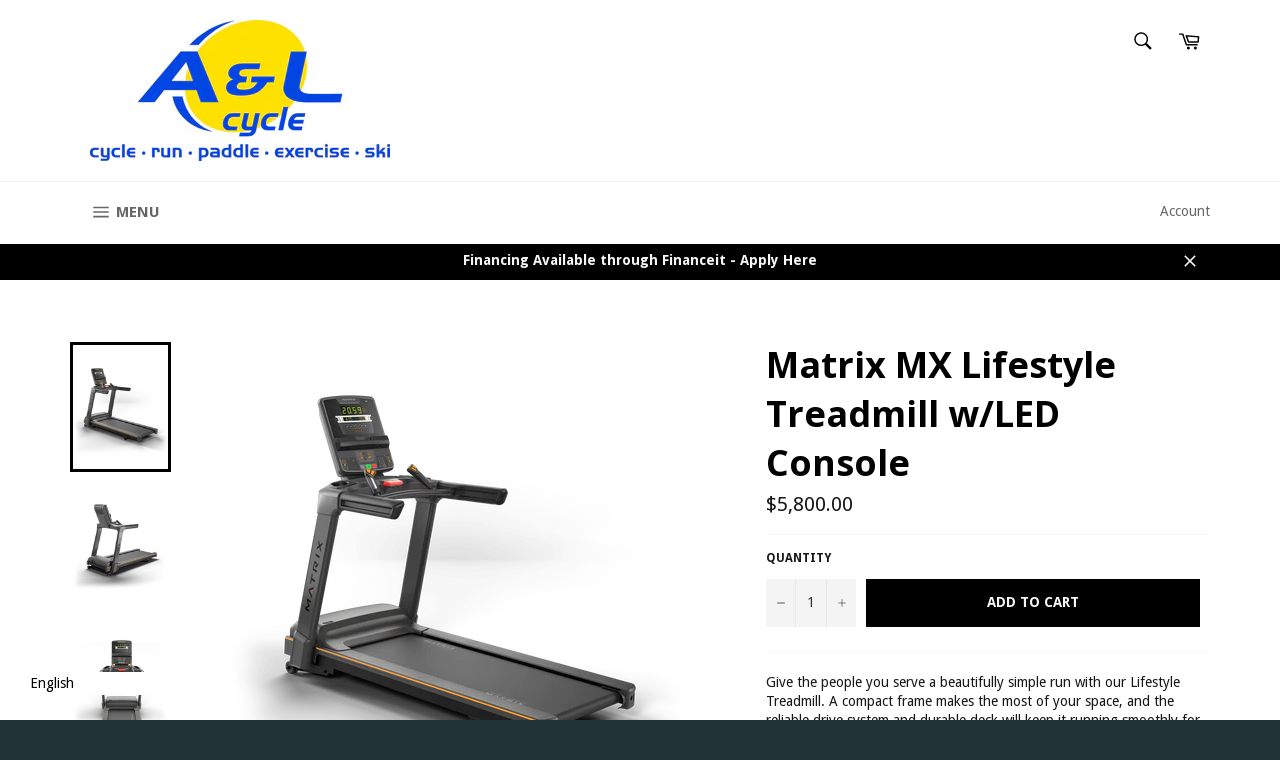

--- FILE ---
content_type: text/html; charset=utf-8
request_url: https://www.alcycle.ca/products/matrix-mx-lifestyle-tm-w-led-c
body_size: 37278
content:
<!doctype html>
<!--[if IE 9]> <html class="ie9 no-js" lang="en"> <![endif]-->
<!--[if (gt IE 9)|!(IE)]><!--> <html class="no-js" lang="en"> <!--<![endif]-->
<head>

  <meta name="facebook-domain-verification" content="dvsxvig4pf886boso0sixjh1cnntd6" />
  <meta charset="utf-8">
  <meta http-equiv="X-UA-Compatible" content="IE=edge,chrome=1">
  <meta name="viewport" content="width=device-width,initial-scale=1">
  <meta name="theme-color" content="#ffffff">

  
    <link rel="shortcut icon" href="//www.alcycle.ca/cdn/shop/files/AL_Logo_002_32x32.jpg?v=1613514158" type="image/png">
  

  <link rel="canonical" href="https://www.alcycle.ca/products/matrix-mx-lifestyle-tm-w-led-c">
  <title>
  Matrix MX Lifestyle Treadmill w/LED Console &ndash; A&amp;L Cycle - Brandon Manitoba 
  </title>

  
    <meta name="description" content="Give the people you serve a beautifully simple run with our Lifestyle Treadmill. A compact frame makes the most of your space, and the reliable drive system and durable deck will keep it running smoothly for years. We’ve even streamlined maintenance to minimize downtime, keeping your users happy.  Images may differ in ">
  

  <!-- /snippets/social-meta-tags.liquid -->




<meta property="og:site_name" content="A&amp;L Cycle - Brandon Manitoba ">
<meta property="og:url" content="https://www.alcycle.ca/products/matrix-mx-lifestyle-tm-w-led-c">
<meta property="og:title" content="Matrix MX Lifestyle Treadmill w/LED Console">
<meta property="og:type" content="product">
<meta property="og:description" content="Give the people you serve a beautifully simple run with our Lifestyle Treadmill. A compact frame makes the most of your space, and the reliable drive system and durable deck will keep it running smoothly for years. We’ve even streamlined maintenance to minimize downtime, keeping your users happy.  Images may differ in ">

  <meta property="og:price:amount" content="5,800.00">
  <meta property="og:price:currency" content="CAD">

<meta property="og:image" content="http://www.alcycle.ca/cdn/shop/products/w_1250_1200x1200.png?v=1643075527"><meta property="og:image" content="http://www.alcycle.ca/cdn/shop/products/w_1250_2254f03b-063e-46c6-acf1-17c261813380_1200x1200.png?v=1643075610"><meta property="og:image" content="http://www.alcycle.ca/cdn/shop/products/w_1250_b6753500-1e11-40e5-ab57-b3e865c17501_1200x1200.png?v=1643075640">
<meta property="og:image:secure_url" content="https://www.alcycle.ca/cdn/shop/products/w_1250_1200x1200.png?v=1643075527"><meta property="og:image:secure_url" content="https://www.alcycle.ca/cdn/shop/products/w_1250_2254f03b-063e-46c6-acf1-17c261813380_1200x1200.png?v=1643075610"><meta property="og:image:secure_url" content="https://www.alcycle.ca/cdn/shop/products/w_1250_b6753500-1e11-40e5-ab57-b3e865c17501_1200x1200.png?v=1643075640">


  <meta name="twitter:site" content="@A_Lgetactive">

<meta name="twitter:card" content="summary_large_image">
<meta name="twitter:title" content="Matrix MX Lifestyle Treadmill w/LED Console">
<meta name="twitter:description" content="Give the people you serve a beautifully simple run with our Lifestyle Treadmill. A compact frame makes the most of your space, and the reliable drive system and durable deck will keep it running smoothly for years. We’ve even streamlined maintenance to minimize downtime, keeping your users happy.  Images may differ in ">


  <script>
    document.documentElement.className = document.documentElement.className.replace('no-js', 'js');
  </script>

  <link href="//www.alcycle.ca/cdn/shop/t/13/assets/theme.scss.css?v=62691069683511029531766093298" rel="stylesheet" type="text/css" media="all" />
  
  
  
  <link href="//fonts.googleapis.com/css?family=Droid+Sans:400,700" rel="stylesheet" type="text/css" media="all" />


  
    
    
    <link href="//fonts.googleapis.com/css?family=Open+Sans:400,700" rel="stylesheet" type="text/css" media="all" />
  



  <script>
    window.theme = window.theme || {};

    theme.strings = {
      stockAvailable: "1 available",
      addToCart: "Add to Cart",
      soldOut: "Call or Message for Availability",
      unavailable: "Unavailable",
      noStockAvailable: "The item could not be added to your cart because there are not enough in stock.",
      willNotShipUntil: "Will not ship until [date]",
      willBeInStockAfter: "Will be in stock after [date]",
      totalCartDiscount: "You're saving [savings]",
      addressError: "Error looking up that address",
      addressNoResults: "No results for that address",
      addressQueryLimit: "You have exceeded the Google API usage limit. Consider upgrading to a \u003ca href=\"https:\/\/developers.google.com\/maps\/premium\/usage-limits\"\u003ePremium Plan\u003c\/a\u003e.",
      authError: "There was a problem authenticating your Google Maps API Key."
    };
  </script>

  <!--[if (gt IE 9)|!(IE)]><!--><script src="//www.alcycle.ca/cdn/shop/t/13/assets/lazysizes.min.js?v=56045284683979784691670355873" async="async"></script><!--<![endif]-->
  <!--[if lte IE 9]><script src="//www.alcycle.ca/cdn/shop/t/13/assets/lazysizes.min.js?v=56045284683979784691670355873"></script><![endif]-->

  

  <!--[if (gt IE 9)|!(IE)]><!--><script src="//www.alcycle.ca/cdn/shop/t/13/assets/vendor.js?v=48561111929107577431670355873" defer="defer"></script><!--<![endif]-->
  <!--[if lt IE 9]><script src="//www.alcycle.ca/cdn/shop/t/13/assets/vendor.js?v=48561111929107577431670355873"></script><![endif]-->

  
    <script>
      window.theme = window.theme || {};
      theme.moneyFormat = "${{amount}}";
    </script>
  

  <!--[if (gt IE 9)|!(IE)]><!--><script src="//www.alcycle.ca/cdn/shop/t/13/assets/theme.js?v=175252026720156044191674247908" defer="defer"></script><!--<![endif]-->
  <!--[if lte IE 9]><script src="//www.alcycle.ca/cdn/shop/t/13/assets/theme.js?v=175252026720156044191674247908"></script><![endif]-->

  <script>window.performance && window.performance.mark && window.performance.mark('shopify.content_for_header.start');</script><meta name="google-site-verification" content="71hxasFhvvw6R9UD1W86GEENYzJsUCPuJFlzd-2OQ-k">
<meta id="shopify-digital-wallet" name="shopify-digital-wallet" content="/25714666/digital_wallets/dialog">
<meta name="shopify-checkout-api-token" content="be180e0181b6620d930b3bc8964b4c51">
<link rel="alternate" type="application/json+oembed" href="https://www.alcycle.ca/products/matrix-mx-lifestyle-tm-w-led-c.oembed">
<script async="async" src="/checkouts/internal/preloads.js?locale=en-CA"></script>
<link rel="preconnect" href="https://shop.app" crossorigin="anonymous">
<script async="async" src="https://shop.app/checkouts/internal/preloads.js?locale=en-CA&shop_id=25714666" crossorigin="anonymous"></script>
<script id="shopify-features" type="application/json">{"accessToken":"be180e0181b6620d930b3bc8964b4c51","betas":["rich-media-storefront-analytics"],"domain":"www.alcycle.ca","predictiveSearch":true,"shopId":25714666,"locale":"en"}</script>
<script>var Shopify = Shopify || {};
Shopify.shop = "algetactive.myshopify.com";
Shopify.locale = "en";
Shopify.currency = {"active":"CAD","rate":"1.0"};
Shopify.country = "CA";
Shopify.theme = {"name":"Zapiet SO2.0 Copy of Venture","id":136399323387,"schema_name":"Venture","schema_version":"4.1.2","theme_store_id":775,"role":"main"};
Shopify.theme.handle = "null";
Shopify.theme.style = {"id":null,"handle":null};
Shopify.cdnHost = "www.alcycle.ca/cdn";
Shopify.routes = Shopify.routes || {};
Shopify.routes.root = "/";</script>
<script type="module">!function(o){(o.Shopify=o.Shopify||{}).modules=!0}(window);</script>
<script>!function(o){function n(){var o=[];function n(){o.push(Array.prototype.slice.apply(arguments))}return n.q=o,n}var t=o.Shopify=o.Shopify||{};t.loadFeatures=n(),t.autoloadFeatures=n()}(window);</script>
<script>
  window.ShopifyPay = window.ShopifyPay || {};
  window.ShopifyPay.apiHost = "shop.app\/pay";
  window.ShopifyPay.redirectState = null;
</script>
<script id="shop-js-analytics" type="application/json">{"pageType":"product"}</script>
<script defer="defer" async type="module" src="//www.alcycle.ca/cdn/shopifycloud/shop-js/modules/v2/client.init-shop-cart-sync_BT-GjEfc.en.esm.js"></script>
<script defer="defer" async type="module" src="//www.alcycle.ca/cdn/shopifycloud/shop-js/modules/v2/chunk.common_D58fp_Oc.esm.js"></script>
<script defer="defer" async type="module" src="//www.alcycle.ca/cdn/shopifycloud/shop-js/modules/v2/chunk.modal_xMitdFEc.esm.js"></script>
<script type="module">
  await import("//www.alcycle.ca/cdn/shopifycloud/shop-js/modules/v2/client.init-shop-cart-sync_BT-GjEfc.en.esm.js");
await import("//www.alcycle.ca/cdn/shopifycloud/shop-js/modules/v2/chunk.common_D58fp_Oc.esm.js");
await import("//www.alcycle.ca/cdn/shopifycloud/shop-js/modules/v2/chunk.modal_xMitdFEc.esm.js");

  window.Shopify.SignInWithShop?.initShopCartSync?.({"fedCMEnabled":true,"windoidEnabled":true});

</script>
<script>
  window.Shopify = window.Shopify || {};
  if (!window.Shopify.featureAssets) window.Shopify.featureAssets = {};
  window.Shopify.featureAssets['shop-js'] = {"shop-cart-sync":["modules/v2/client.shop-cart-sync_DZOKe7Ll.en.esm.js","modules/v2/chunk.common_D58fp_Oc.esm.js","modules/v2/chunk.modal_xMitdFEc.esm.js"],"init-fed-cm":["modules/v2/client.init-fed-cm_B6oLuCjv.en.esm.js","modules/v2/chunk.common_D58fp_Oc.esm.js","modules/v2/chunk.modal_xMitdFEc.esm.js"],"shop-cash-offers":["modules/v2/client.shop-cash-offers_D2sdYoxE.en.esm.js","modules/v2/chunk.common_D58fp_Oc.esm.js","modules/v2/chunk.modal_xMitdFEc.esm.js"],"shop-login-button":["modules/v2/client.shop-login-button_QeVjl5Y3.en.esm.js","modules/v2/chunk.common_D58fp_Oc.esm.js","modules/v2/chunk.modal_xMitdFEc.esm.js"],"pay-button":["modules/v2/client.pay-button_DXTOsIq6.en.esm.js","modules/v2/chunk.common_D58fp_Oc.esm.js","modules/v2/chunk.modal_xMitdFEc.esm.js"],"shop-button":["modules/v2/client.shop-button_DQZHx9pm.en.esm.js","modules/v2/chunk.common_D58fp_Oc.esm.js","modules/v2/chunk.modal_xMitdFEc.esm.js"],"avatar":["modules/v2/client.avatar_BTnouDA3.en.esm.js"],"init-windoid":["modules/v2/client.init-windoid_CR1B-cfM.en.esm.js","modules/v2/chunk.common_D58fp_Oc.esm.js","modules/v2/chunk.modal_xMitdFEc.esm.js"],"init-shop-for-new-customer-accounts":["modules/v2/client.init-shop-for-new-customer-accounts_C_vY_xzh.en.esm.js","modules/v2/client.shop-login-button_QeVjl5Y3.en.esm.js","modules/v2/chunk.common_D58fp_Oc.esm.js","modules/v2/chunk.modal_xMitdFEc.esm.js"],"init-shop-email-lookup-coordinator":["modules/v2/client.init-shop-email-lookup-coordinator_BI7n9ZSv.en.esm.js","modules/v2/chunk.common_D58fp_Oc.esm.js","modules/v2/chunk.modal_xMitdFEc.esm.js"],"init-shop-cart-sync":["modules/v2/client.init-shop-cart-sync_BT-GjEfc.en.esm.js","modules/v2/chunk.common_D58fp_Oc.esm.js","modules/v2/chunk.modal_xMitdFEc.esm.js"],"shop-toast-manager":["modules/v2/client.shop-toast-manager_DiYdP3xc.en.esm.js","modules/v2/chunk.common_D58fp_Oc.esm.js","modules/v2/chunk.modal_xMitdFEc.esm.js"],"init-customer-accounts":["modules/v2/client.init-customer-accounts_D9ZNqS-Q.en.esm.js","modules/v2/client.shop-login-button_QeVjl5Y3.en.esm.js","modules/v2/chunk.common_D58fp_Oc.esm.js","modules/v2/chunk.modal_xMitdFEc.esm.js"],"init-customer-accounts-sign-up":["modules/v2/client.init-customer-accounts-sign-up_iGw4briv.en.esm.js","modules/v2/client.shop-login-button_QeVjl5Y3.en.esm.js","modules/v2/chunk.common_D58fp_Oc.esm.js","modules/v2/chunk.modal_xMitdFEc.esm.js"],"shop-follow-button":["modules/v2/client.shop-follow-button_CqMgW2wH.en.esm.js","modules/v2/chunk.common_D58fp_Oc.esm.js","modules/v2/chunk.modal_xMitdFEc.esm.js"],"checkout-modal":["modules/v2/client.checkout-modal_xHeaAweL.en.esm.js","modules/v2/chunk.common_D58fp_Oc.esm.js","modules/v2/chunk.modal_xMitdFEc.esm.js"],"shop-login":["modules/v2/client.shop-login_D91U-Q7h.en.esm.js","modules/v2/chunk.common_D58fp_Oc.esm.js","modules/v2/chunk.modal_xMitdFEc.esm.js"],"lead-capture":["modules/v2/client.lead-capture_BJmE1dJe.en.esm.js","modules/v2/chunk.common_D58fp_Oc.esm.js","modules/v2/chunk.modal_xMitdFEc.esm.js"],"payment-terms":["modules/v2/client.payment-terms_Ci9AEqFq.en.esm.js","modules/v2/chunk.common_D58fp_Oc.esm.js","modules/v2/chunk.modal_xMitdFEc.esm.js"]};
</script>
<script>(function() {
  var isLoaded = false;
  function asyncLoad() {
    if (isLoaded) return;
    isLoaded = true;
    var urls = ["https:\/\/app.zapiet.com\/js\/storepickup.js?shop=algetactive.myshopify.com","\/\/swymv3starter-01.azureedge.net\/code\/swym-shopify.js?shop=algetactive.myshopify.com"];
    for (var i = 0; i < urls.length; i++) {
      var s = document.createElement('script');
      s.type = 'text/javascript';
      s.async = true;
      s.src = urls[i];
      var x = document.getElementsByTagName('script')[0];
      x.parentNode.insertBefore(s, x);
    }
  };
  if(window.attachEvent) {
    window.attachEvent('onload', asyncLoad);
  } else {
    window.addEventListener('load', asyncLoad, false);
  }
})();</script>
<script id="__st">var __st={"a":25714666,"offset":-21600,"reqid":"619a9474-a409-493a-b423-c84542d0efcc-1769074198","pageurl":"www.alcycle.ca\/products\/matrix-mx-lifestyle-tm-w-led-c","u":"c01ce93e3e28","p":"product","rtyp":"product","rid":7558810140923};</script>
<script>window.ShopifyPaypalV4VisibilityTracking = true;</script>
<script id="captcha-bootstrap">!function(){'use strict';const t='contact',e='account',n='new_comment',o=[[t,t],['blogs',n],['comments',n],[t,'customer']],c=[[e,'customer_login'],[e,'guest_login'],[e,'recover_customer_password'],[e,'create_customer']],r=t=>t.map((([t,e])=>`form[action*='/${t}']:not([data-nocaptcha='true']) input[name='form_type'][value='${e}']`)).join(','),a=t=>()=>t?[...document.querySelectorAll(t)].map((t=>t.form)):[];function s(){const t=[...o],e=r(t);return a(e)}const i='password',u='form_key',d=['recaptcha-v3-token','g-recaptcha-response','h-captcha-response',i],f=()=>{try{return window.sessionStorage}catch{return}},m='__shopify_v',_=t=>t.elements[u];function p(t,e,n=!1){try{const o=window.sessionStorage,c=JSON.parse(o.getItem(e)),{data:r}=function(t){const{data:e,action:n}=t;return t[m]||n?{data:e,action:n}:{data:t,action:n}}(c);for(const[e,n]of Object.entries(r))t.elements[e]&&(t.elements[e].value=n);n&&o.removeItem(e)}catch(o){console.error('form repopulation failed',{error:o})}}const l='form_type',E='cptcha';function T(t){t.dataset[E]=!0}const w=window,h=w.document,L='Shopify',v='ce_forms',y='captcha';let A=!1;((t,e)=>{const n=(g='f06e6c50-85a8-45c8-87d0-21a2b65856fe',I='https://cdn.shopify.com/shopifycloud/storefront-forms-hcaptcha/ce_storefront_forms_captcha_hcaptcha.v1.5.2.iife.js',D={infoText:'Protected by hCaptcha',privacyText:'Privacy',termsText:'Terms'},(t,e,n)=>{const o=w[L][v],c=o.bindForm;if(c)return c(t,g,e,D).then(n);var r;o.q.push([[t,g,e,D],n]),r=I,A||(h.body.append(Object.assign(h.createElement('script'),{id:'captcha-provider',async:!0,src:r})),A=!0)});var g,I,D;w[L]=w[L]||{},w[L][v]=w[L][v]||{},w[L][v].q=[],w[L][y]=w[L][y]||{},w[L][y].protect=function(t,e){n(t,void 0,e),T(t)},Object.freeze(w[L][y]),function(t,e,n,w,h,L){const[v,y,A,g]=function(t,e,n){const i=e?o:[],u=t?c:[],d=[...i,...u],f=r(d),m=r(i),_=r(d.filter((([t,e])=>n.includes(e))));return[a(f),a(m),a(_),s()]}(w,h,L),I=t=>{const e=t.target;return e instanceof HTMLFormElement?e:e&&e.form},D=t=>v().includes(t);t.addEventListener('submit',(t=>{const e=I(t);if(!e)return;const n=D(e)&&!e.dataset.hcaptchaBound&&!e.dataset.recaptchaBound,o=_(e),c=g().includes(e)&&(!o||!o.value);(n||c)&&t.preventDefault(),c&&!n&&(function(t){try{if(!f())return;!function(t){const e=f();if(!e)return;const n=_(t);if(!n)return;const o=n.value;o&&e.removeItem(o)}(t);const e=Array.from(Array(32),(()=>Math.random().toString(36)[2])).join('');!function(t,e){_(t)||t.append(Object.assign(document.createElement('input'),{type:'hidden',name:u})),t.elements[u].value=e}(t,e),function(t,e){const n=f();if(!n)return;const o=[...t.querySelectorAll(`input[type='${i}']`)].map((({name:t})=>t)),c=[...d,...o],r={};for(const[a,s]of new FormData(t).entries())c.includes(a)||(r[a]=s);n.setItem(e,JSON.stringify({[m]:1,action:t.action,data:r}))}(t,e)}catch(e){console.error('failed to persist form',e)}}(e),e.submit())}));const S=(t,e)=>{t&&!t.dataset[E]&&(n(t,e.some((e=>e===t))),T(t))};for(const o of['focusin','change'])t.addEventListener(o,(t=>{const e=I(t);D(e)&&S(e,y())}));const B=e.get('form_key'),M=e.get(l),P=B&&M;t.addEventListener('DOMContentLoaded',(()=>{const t=y();if(P)for(const e of t)e.elements[l].value===M&&p(e,B);[...new Set([...A(),...v().filter((t=>'true'===t.dataset.shopifyCaptcha))])].forEach((e=>S(e,t)))}))}(h,new URLSearchParams(w.location.search),n,t,e,['guest_login'])})(!0,!0)}();</script>
<script integrity="sha256-4kQ18oKyAcykRKYeNunJcIwy7WH5gtpwJnB7kiuLZ1E=" data-source-attribution="shopify.loadfeatures" defer="defer" src="//www.alcycle.ca/cdn/shopifycloud/storefront/assets/storefront/load_feature-a0a9edcb.js" crossorigin="anonymous"></script>
<script crossorigin="anonymous" defer="defer" src="//www.alcycle.ca/cdn/shopifycloud/storefront/assets/shopify_pay/storefront-65b4c6d7.js?v=20250812"></script>
<script data-source-attribution="shopify.dynamic_checkout.dynamic.init">var Shopify=Shopify||{};Shopify.PaymentButton=Shopify.PaymentButton||{isStorefrontPortableWallets:!0,init:function(){window.Shopify.PaymentButton.init=function(){};var t=document.createElement("script");t.src="https://www.alcycle.ca/cdn/shopifycloud/portable-wallets/latest/portable-wallets.en.js",t.type="module",document.head.appendChild(t)}};
</script>
<script data-source-attribution="shopify.dynamic_checkout.buyer_consent">
  function portableWalletsHideBuyerConsent(e){var t=document.getElementById("shopify-buyer-consent"),n=document.getElementById("shopify-subscription-policy-button");t&&n&&(t.classList.add("hidden"),t.setAttribute("aria-hidden","true"),n.removeEventListener("click",e))}function portableWalletsShowBuyerConsent(e){var t=document.getElementById("shopify-buyer-consent"),n=document.getElementById("shopify-subscription-policy-button");t&&n&&(t.classList.remove("hidden"),t.removeAttribute("aria-hidden"),n.addEventListener("click",e))}window.Shopify?.PaymentButton&&(window.Shopify.PaymentButton.hideBuyerConsent=portableWalletsHideBuyerConsent,window.Shopify.PaymentButton.showBuyerConsent=portableWalletsShowBuyerConsent);
</script>
<script data-source-attribution="shopify.dynamic_checkout.cart.bootstrap">document.addEventListener("DOMContentLoaded",(function(){function t(){return document.querySelector("shopify-accelerated-checkout-cart, shopify-accelerated-checkout")}if(t())Shopify.PaymentButton.init();else{new MutationObserver((function(e,n){t()&&(Shopify.PaymentButton.init(),n.disconnect())})).observe(document.body,{childList:!0,subtree:!0})}}));
</script>
<link id="shopify-accelerated-checkout-styles" rel="stylesheet" media="screen" href="https://www.alcycle.ca/cdn/shopifycloud/portable-wallets/latest/accelerated-checkout-backwards-compat.css" crossorigin="anonymous">
<style id="shopify-accelerated-checkout-cart">
        #shopify-buyer-consent {
  margin-top: 1em;
  display: inline-block;
  width: 100%;
}

#shopify-buyer-consent.hidden {
  display: none;
}

#shopify-subscription-policy-button {
  background: none;
  border: none;
  padding: 0;
  text-decoration: underline;
  font-size: inherit;
  cursor: pointer;
}

#shopify-subscription-policy-button::before {
  box-shadow: none;
}

      </style>

<script>window.performance && window.performance.mark && window.performance.mark('shopify.content_for_header.end');</script>
<!-- CreativeR Store Pickup -->
<!-- v1.4.0 -->
<!-- DO NOT EDIT THIS FILE. ANY CHANGES WILL BE OVERWRITTEN -->
<script type="text/javascript">
    let storePickupButtonText = 'Pick Up In Store';
    var storePickupSettings = {"max_days":"0","min_days":"0","name":true,"phone":true,"email":true,"date_enabled":true,"mandatory_collections":[],"exclude_collections":[],"blackoutDates":"","enableBlackoutDates":false,"cart_version":"v1_3","disabled":false,"message":"","button_text":"Pickup In Store","discount":"","styling":"style1","extra_input_1":"","extra_input_2":"","extra_input_3":"","same_day_pickup":true,"stores_on_top":true,"overwriteLocale":true,"locationsInASelect":false,"saveOnChange":false,"available_days":[]};

    var stores =  [{"storeID":219,"name":"A&L Cycle","company":"A&L Cycle","street":"201 Rosser Ave","city":"Brandon","country":"Canada","zip":"R7A 0J8","province":"Manitoba","disableSameDayPickup":true,"disableSameDayAfterHour":"00:00","enablePickupTime":false,"blackoutDates":"","cutOffStartTime":"00:00","cutOffMinPickupDays":"","allowTimeCutOff":false,"pickupDays":["2","3","4","5","6","7"],"daysOfWeek":{"0":{"min":{"hour":"09","minute":"00"},"max":{"hour":"19","minute":"00"}},"1":{"min":{"hour":"09","minute":"00"},"max":{"hour":"19","minute":"00"}},"2":{"min":{"hour":"09","minute":"00"},"max":{"hour":"19","minute":"00"}},"3":{"min":{"hour":"09","minute":"00"},"max":{"hour":"19","minute":"00"}},"4":{"min":{"hour":"09","minute":"00"},"max":{"hour":"19","minute":"00"}},"5":{"min":{"hour":"09","minute":"00"},"max":{"hour":"19","minute":"00"}},"6":{"min":{"hour":"09","minute":"00"},"max":{"hour":"19","minute":"00"}}}}] 
    var pickupTranslations =  JSON.parse('{\"en\":{\"textButton\":\"Pickup In Store\",\"pickupDate\":\"Pickup Date\",\"chooseADateTime\":\"Choose a date/time\",\"pickupDateError\":\"Please enter a pickup date.\",\"nameOfPersonCollecting\":\"Name of Person Collecting\",\"yourName\":\"Your Name\",\"pickupFirstName\":\"First name\",\"pickupLastName\":\"Last name\",\"contactNumber\":\"Contact Number\",\"pickupEmail\":\"Email address\",\"pickupEmailPlaceholder\":\"your email address\",\"pickupStore\":\"Pickup Store\",\"chooseLocation\":\"Choose a location below for pickup\",\"chooseLocationOption\":\"Please choose a location\",\"nameOfPersonCollectingError\":\"Please enter who will be picking up your order.\",\"pickupFirstNameError\":\"Enter a first name\",\"pickupLastNameError\":\"Enter a last name\",\"storeSelectError\":\"Please select which store you will pick up from\",\"contactNumberError\":\"Please enter a phone number.\",\"emailError\":\"Please enter your email address\",\"extra1Placeholder\":\"\",\"extra2Placeholder\":\"\",\"extra3Placeholder\":\"\",\"extraField1Error\":\"You must complete this field\",\"extraField2Error\":\"You must complete this field\",\"extraField3Error\":\"You must complete this field\",\"shippingTitle1\":\"Store Pickup\",\"noRatesForCart\":\"Pickup is not available for your cart or destination.\",\"noRatesForCountryNotice\":\"We do not offer pickups in this country.\",\"contactAddressTitle\":\"Pickup address\",\"orderSummary\":\"Free Pickup\",\"shippingLabel\":\"Store Pickup\",\"taxesLabel\":\"Taxes\",\"shippingDefaultValue\":\"Calculated at next step\",\"shippingTitle2\":\"Store Pickup\",\"billing_address_title\":\"Billing address\",\"billing_address_description\":\"Please enter your Billing Address:\",\"billing_address_description_no_shipping_address\":\"Please enter your Billing Address:\",\"sameBillingAddressLabel\":\"Please use the option below ⬇\",\"differentBillingAddressLabel\":\"Use a different billing address\",\"thankYouMarkerShipping\":\"Pickup address\",\"thankYouMarkerCurrent\":\"Pickup address\",\"shippingAddressTitle\":\"Pickup address\",\"orderUpdatesSubscribeToEmailNotifications\":\"Get pickup updates by email\",\"orderUpdatesSubscribeToPhoneNotifications\":\"Get pickup updates by email or SMS\",\"orderUpdatesSubscribeToEmailOrPhoneNotifications\":\"Get pickup updates by SMS\",\"reviewBlockShippingAddressTitle\":\"Store Pickup\",\"first_name_label\":\"First name:\",\"first_name_placeholder\":\"First name\",\"optional_first_name_label\":\"Fist name:\",\"optional_first_name_placeholder\":\"First name\",\"last_name_label\":\"Last name:\",\"last_name_placeholder\":\"Last name\",\"Company\":\"Company\",\"continue_to_shipping_method\":\"Continue to shipping method\",\"zip_code_label\":\"ZIP code\",\"postal_code_label\":\"Postal code\",\"postcode_label\":\"Postal code\",\"zip_code_placeholder\":\"ZIP code\",\"postal_code_placeholder\":\"Postal code\",\"postcode_placeholder\":\"Postcode\",\"city_label\":\"City\",\"country_label\":\"Country/Region\",\"address_title\":\"Address\",\"address1_label\":\"Address\"}}') 

    var pickupCompany = "A&amp;L Cycle";
    var pickupAddress = "201 Rosser Ave";
    var pickupCity = "Brandon";
    var pickupCountry = "Canada";
    var pickupZip = "R7A 0J8";
    var pickupProvince = "Manitoba";
    var pickupLocale = "en";
    var shopPhone = "204-727-5817";
    var pickupProduct = '31393695334442';
    var appUrl = 'https://shopify-pickup-app.herokuapp.com/';
    var storePickupLoaded = false;
    var pickupProductInCart = false;
    var CRpermanentDomain = 'algetactive.myshopify.com';
    
    
</script>
<div style="display:none;">
    
</div>

<!-- CreativeR Store Pickup-->
<!-- Zapiet | Store Pickup + Delivery -->
<!-- Zapiet | Store Pickup + Delivery -->
<!-- BEGIN app block: shopify://apps/zapiet-pickup-delivery/blocks/app-embed/5599aff0-8af1-473a-a372-ecd72a32b4d5 -->









    <style>#storePickupApp {
}</style>




<script type="text/javascript">
    var zapietTranslations = {};

    window.ZapietMethods = {"shipping":{"active":true,"enabled":true,"name":"Shipping","sort":1,"status":{"condition":"price","operator":"morethan","value":0,"enabled":true,"product_conditions":{"enabled":true,"value":"Delivery Only,Pickup Only","enable":false,"property":"tags","hide_button":false}},"button":{"type":"default","default":"","hover":"","active":""}},"delivery":{"active":false,"enabled":false,"name":"Delivery","sort":2,"status":{"condition":"price","operator":"morethan","value":0,"enabled":true,"product_conditions":{"enabled":false,"value":"Pickup Only,Shipping Only","enable":false,"property":"tags","hide_button":false}},"button":{"type":"default","default":"","hover":"","active":""}},"pickup":{"active":false,"enabled":true,"name":"Pickup","sort":3,"status":{"condition":"price","operator":"morethan","value":0,"enabled":true,"product_conditions":{"enabled":true,"value":"Delivery Only","enable":false,"property":"tags","hide_button":false}},"button":{"type":"default","default":"","hover":"","active":""}}}
    window.ZapietEvent = {
        listen: function(eventKey, callback) {
            if (!this.listeners) {
                this.listeners = [];
            }
            this.listeners.push({
                eventKey: eventKey,
                callback: callback
            });
        },
    };

    

    
        
        var language_settings = {"enable_app":true,"enable_geo_search_for_pickups":true,"pickup_region_filter_enabled":false,"pickup_region_filter_field":null,"currency":"CAD","weight_format":"kg","pickup.enable_map":true,"delivery_validation_method":"within_max_radius","base_country_name":"Canada","base_country_code":"CA","method_display_style":"default","default_method_display_style":"classic","date_format":"l, F j, Y","time_format":"h:i A","week_day_start":"Sun","pickup_address_format":"<span class=\"name\"><strong>{{company_name}}</strong></span><span class=\"address\">{{address_line_1}}<br>{{city}}, {{postal_code}}</span><span class=\"distance\">{{distance}}</span>{{more_information}}","rates_enabled":true,"payment_customization_enabled":false,"distance_format":"km","enable_delivery_address_autocompletion":false,"enable_delivery_current_location":false,"enable_pickup_address_autocompletion":false,"pickup_date_picker_enabled":true,"pickup_time_picker_enabled":true,"delivery_note_enabled":false,"delivery_note_required":false,"delivery_date_picker_enabled":true,"delivery_time_picker_enabled":true,"shipping.date_picker_enabled":false,"delivery_validate_cart":false,"pickup_validate_cart":false,"gmak":"QUl6YVN5Q3lOWGMteUMzekpEX3BDY1BISEpNdTBGNWRfNkFOdWZz","enable_checkout_locale":true,"enable_checkout_url":true,"disable_widget_for_digital_items":true,"disable_widget_for_product_handles":"gift-card","colors":{"widget_active_background_color":null,"widget_active_border_color":null,"widget_active_icon_color":null,"widget_active_text_color":null,"widget_inactive_background_color":null,"widget_inactive_border_color":null,"widget_inactive_icon_color":null,"widget_inactive_text_color":null},"delivery_validator":{"enabled":false,"show_on_page_load":true,"sticky":true},"checkout":{"delivery":{"discount_code":"","prepopulate_shipping_address":true,"preselect_first_available_time":true},"pickup":{"discount_code":null,"prepopulate_shipping_address":true,"customer_phone_required":false,"preselect_first_location":true,"preselect_first_available_time":true},"shipping":{"discount_code":""}},"day_name_attribute_enabled":false,"methods":{"shipping":{"active":true,"enabled":true,"name":"Shipping","sort":1,"status":{"condition":"price","operator":"morethan","value":0,"enabled":true,"product_conditions":{"enabled":true,"value":"Delivery Only,Pickup Only","enable":false,"property":"tags","hide_button":false}},"button":{"type":"default","default":"","hover":"","active":""}},"delivery":{"active":false,"enabled":false,"name":"Delivery","sort":2,"status":{"condition":"price","operator":"morethan","value":0,"enabled":true,"product_conditions":{"enabled":false,"value":"Pickup Only,Shipping Only","enable":false,"property":"tags","hide_button":false}},"button":{"type":"default","default":"","hover":"","active":""}},"pickup":{"active":false,"enabled":true,"name":"Pickup","sort":3,"status":{"condition":"price","operator":"morethan","value":0,"enabled":true,"product_conditions":{"enabled":true,"value":"Delivery Only","enable":false,"property":"tags","hide_button":false}},"button":{"type":"default","default":"","hover":"","active":""}}},"translations":{"methods":{"shipping":"Shipping","pickup":"Pickups","delivery":"Delivery"},"calendar":{"january":"January","february":"February","march":"March","april":"April","may":"May","june":"June","july":"July","august":"August","september":"September","october":"October","november":"November","december":"December","sunday":"Sun","monday":"Mon","tuesday":"Tue","wednesday":"Wed","thursday":"Thu","friday":"Fri","saturday":"Sat","today":"","close":"","labelMonthNext":"Next month","labelMonthPrev":"Previous month","labelMonthSelect":"Select a month","labelYearSelect":"Select a year","and":"and","between":"between"},"pickup":{"heading":"Store Pickup","note":"","location_placeholder":"Enter your postal code ...","filter_by_region_placeholder":"Filter by state/province","location_label":"Choose a location.","datepicker_label":"Choose a date and time.","date_time_output":"{{DATE}} at {{TIME}}","datepicker_placeholder":"Choose a date and time.","locations_found":"Please select a pickup location:","no_locations_found":"Sorry, pickup is not available for your selected items.","no_locations_region":"Sorry, pickup is not available in your region.","no_date_time_selected":"Please select a date & time.","checkout_button":"Checkout","could_not_find_location":"Sorry, we could not find your location.","checkout_error":"Please select a date and time for pickup.","more_information":"More information","opening_hours":"Opening hours","dates_not_available":"Sorry, your selected items are not currently available for pickup.","min_order_total":"Minimum order value for pickup is $0.00","min_order_weight":"Minimum order weight for pickup is {{ weight }}","max_order_total":"Maximum order value for pickup is $0.00","max_order_weight":"Maximum order weight for pickup is {{ weight }}","cart_eligibility_error":"Sorry, pickup is not available for your selected items.","location_error":"Please select a pickup location.","preselect_first_available_time":"Select a time","method_not_available":"Not available"},"delivery":{"heading":"Local Delivery","note":"Enter your postal code to check if you are eligible for local delivery:","location_placeholder":"Enter your postal code ...","datepicker_label":"Choose a date and time.","datepicker_placeholder":"Choose a date and time.","date_time_output":"{{DATE}} between {{SLOT_START_TIME}} and {{SLOT_END_TIME}}","available":"Great! You are eligible for delivery.","not_available":"Sorry, delivery is not available in your area.","no_date_time_selected":"Please select a date & time for pickup.","checkout_button":"Checkout","could_not_find_location":"Sorry, we could not find your location.","checkout_error":"Please enter a valid zipcode and select your preferred date and time for delivery.","cart_eligibility_error":"Sorry, delivery is not available for your selected items.","dates_not_available":"Sorry, your selected items are not currently available for delivery.","min_order_total":"Minimum order value for delivery is $0.00","min_order_weight":"Minimum order weight for delivery is {{ weight }}","max_order_total":"Maximum order value for delivery is $0.00","max_order_weight":"Maximum order weight for delivery is {{ weight }}","delivery_validator_prelude":"Do we deliver?","delivery_validator_placeholder":"Enter your postal code ...","delivery_validator_button_label":"Go","delivery_validator_eligible_heading":"Great, we deliver to your area!","delivery_validator_eligible_content":"To start shopping just click the button below","delivery_validator_eligible_button_label":"Continue shopping","delivery_validator_not_eligible_heading":"Sorry, we do not deliver to your area","delivery_validator_not_eligible_content":"You are more then welcome to continue browsing our store","delivery_validator_not_eligible_button_label":"Continue shopping","delivery_validator_error_heading":"An error occured","delivery_validator_error_content":"Sorry, it looks like we have encountered an unexpected error. Please try again.","delivery_validator_error_button_label":"Continue shopping","delivery_note_label":"Please enter delivery instructions (optional)","delivery_note_label_required":"Please enter delivery instructions (required)","delivery_note_error":"Please enter delivery instructions","delivery_validator_eligible_button_link":"#","delivery_validator_not_eligible_button_link":"#","delivery_validator_error_button_link":"#","preselect_first_available_time":"Select a time","method_not_available":"Not available"},"shipping":{"heading":"Shipping","note":"Please click the checkout button to continue.","checkout_button":"Checkout","datepicker_placeholder":"Choose a date.","checkout_error":"Please choose a date for shipping.","min_order_total":"Minimum order value for shipping is $0.00","min_order_weight":"Minimum order weight for shipping is {{ weight }}","max_order_total":"Maximum order value for shipping is $0.00","max_order_weight":"Maximum order weight for shipping is {{ weight }}","cart_eligibility_error":"Sorry, shipping is not available for your selected items."},"widget":{"zapiet_id_error":"There was a problem adding the Zapiet ID to your cart","attributes_error":"There was a problem adding the attributes to your cart"},"product_widget":{"title":"Delivery and pickup options:","pickup_at":"Pickup at {{ location }}","ready_for_collection":"Ready for collection from","on":"on","view_all_stores":"View all stores","pickup_not_available_item":"Pickup not available for this item","delivery_not_available_location":"Delivery not available for {{ postal_code }}","delivered_by":"Delivered by {{ date }}","delivered_today":"Delivered today","change":"Change","tomorrow":"tomorrow","today":"today","delivery_to":"Delivery to {{ postal_code }}","showing_options_for":"Showing options for {{ postal_code }}","modal_heading":"Select a store for pickup","modal_subheading":"Showing stores near {{ postal_code }}","show_opening_hours":"Show opening hours","hide_opening_hours":"Hide opening hours","closed":"Closed","input_placeholder":"Enter your postal code","input_button":"Check","input_error":"Add a postal code to check available delivery and pickup options.","pickup_available":"Pickup available","not_available":"Not available","select":"Select","selected":"Selected","find_a_store":"Find a store"},"shipping_language_code":"en","delivery_language_code":"en-US","pickup_language_code":"en-GB"},"default_language":"en","region":"us-2","api_region":"api-us","enable_zapiet_id_all_items":false,"widget_restore_state_on_load":false,"draft_orders_enabled":false,"preselect_checkout_method":true,"widget_show_could_not_locate_div_error":true,"checkout_extension_enabled":false,"show_pickup_consent_checkbox":false,"show_delivery_consent_checkbox":false,"subscription_paused":false,"pickup_note_enabled":false,"pickup_note_required":false,"shipping_note_enabled":false,"shipping_note_required":false};
        zapietTranslations["en"] = language_settings.translations;
    

    function initializeZapietApp() {
        var products = [];

        

        window.ZapietCachedSettings = {
            cached_config: {"enable_app":true,"enable_geo_search_for_pickups":true,"pickup_region_filter_enabled":false,"pickup_region_filter_field":null,"currency":"CAD","weight_format":"kg","pickup.enable_map":true,"delivery_validation_method":"within_max_radius","base_country_name":"Canada","base_country_code":"CA","method_display_style":"default","default_method_display_style":"classic","date_format":"l, F j, Y","time_format":"h:i A","week_day_start":"Sun","pickup_address_format":"<span class=\"name\"><strong>{{company_name}}</strong></span><span class=\"address\">{{address_line_1}}<br>{{city}}, {{postal_code}}</span><span class=\"distance\">{{distance}}</span>{{more_information}}","rates_enabled":true,"payment_customization_enabled":false,"distance_format":"km","enable_delivery_address_autocompletion":false,"enable_delivery_current_location":false,"enable_pickup_address_autocompletion":false,"pickup_date_picker_enabled":true,"pickup_time_picker_enabled":true,"delivery_note_enabled":false,"delivery_note_required":false,"delivery_date_picker_enabled":true,"delivery_time_picker_enabled":true,"shipping.date_picker_enabled":false,"delivery_validate_cart":false,"pickup_validate_cart":false,"gmak":"QUl6YVN5Q3lOWGMteUMzekpEX3BDY1BISEpNdTBGNWRfNkFOdWZz","enable_checkout_locale":true,"enable_checkout_url":true,"disable_widget_for_digital_items":true,"disable_widget_for_product_handles":"gift-card","colors":{"widget_active_background_color":null,"widget_active_border_color":null,"widget_active_icon_color":null,"widget_active_text_color":null,"widget_inactive_background_color":null,"widget_inactive_border_color":null,"widget_inactive_icon_color":null,"widget_inactive_text_color":null},"delivery_validator":{"enabled":false,"show_on_page_load":true,"sticky":true},"checkout":{"delivery":{"discount_code":"","prepopulate_shipping_address":true,"preselect_first_available_time":true},"pickup":{"discount_code":null,"prepopulate_shipping_address":true,"customer_phone_required":false,"preselect_first_location":true,"preselect_first_available_time":true},"shipping":{"discount_code":""}},"day_name_attribute_enabled":false,"methods":{"shipping":{"active":true,"enabled":true,"name":"Shipping","sort":1,"status":{"condition":"price","operator":"morethan","value":0,"enabled":true,"product_conditions":{"enabled":true,"value":"Delivery Only,Pickup Only","enable":false,"property":"tags","hide_button":false}},"button":{"type":"default","default":"","hover":"","active":""}},"delivery":{"active":false,"enabled":false,"name":"Delivery","sort":2,"status":{"condition":"price","operator":"morethan","value":0,"enabled":true,"product_conditions":{"enabled":false,"value":"Pickup Only,Shipping Only","enable":false,"property":"tags","hide_button":false}},"button":{"type":"default","default":"","hover":"","active":""}},"pickup":{"active":false,"enabled":true,"name":"Pickup","sort":3,"status":{"condition":"price","operator":"morethan","value":0,"enabled":true,"product_conditions":{"enabled":true,"value":"Delivery Only","enable":false,"property":"tags","hide_button":false}},"button":{"type":"default","default":"","hover":"","active":""}}},"translations":{"methods":{"shipping":"Shipping","pickup":"Pickups","delivery":"Delivery"},"calendar":{"january":"January","february":"February","march":"March","april":"April","may":"May","june":"June","july":"July","august":"August","september":"September","october":"October","november":"November","december":"December","sunday":"Sun","monday":"Mon","tuesday":"Tue","wednesday":"Wed","thursday":"Thu","friday":"Fri","saturday":"Sat","today":"","close":"","labelMonthNext":"Next month","labelMonthPrev":"Previous month","labelMonthSelect":"Select a month","labelYearSelect":"Select a year","and":"and","between":"between"},"pickup":{"heading":"Store Pickup","note":"","location_placeholder":"Enter your postal code ...","filter_by_region_placeholder":"Filter by state/province","location_label":"Choose a location.","datepicker_label":"Choose a date and time.","date_time_output":"{{DATE}} at {{TIME}}","datepicker_placeholder":"Choose a date and time.","locations_found":"Please select a pickup location:","no_locations_found":"Sorry, pickup is not available for your selected items.","no_locations_region":"Sorry, pickup is not available in your region.","no_date_time_selected":"Please select a date & time.","checkout_button":"Checkout","could_not_find_location":"Sorry, we could not find your location.","checkout_error":"Please select a date and time for pickup.","more_information":"More information","opening_hours":"Opening hours","dates_not_available":"Sorry, your selected items are not currently available for pickup.","min_order_total":"Minimum order value for pickup is $0.00","min_order_weight":"Minimum order weight for pickup is {{ weight }}","max_order_total":"Maximum order value for pickup is $0.00","max_order_weight":"Maximum order weight for pickup is {{ weight }}","cart_eligibility_error":"Sorry, pickup is not available for your selected items.","location_error":"Please select a pickup location.","preselect_first_available_time":"Select a time","method_not_available":"Not available"},"delivery":{"heading":"Local Delivery","note":"Enter your postal code to check if you are eligible for local delivery:","location_placeholder":"Enter your postal code ...","datepicker_label":"Choose a date and time.","datepicker_placeholder":"Choose a date and time.","date_time_output":"{{DATE}} between {{SLOT_START_TIME}} and {{SLOT_END_TIME}}","available":"Great! You are eligible for delivery.","not_available":"Sorry, delivery is not available in your area.","no_date_time_selected":"Please select a date & time for pickup.","checkout_button":"Checkout","could_not_find_location":"Sorry, we could not find your location.","checkout_error":"Please enter a valid zipcode and select your preferred date and time for delivery.","cart_eligibility_error":"Sorry, delivery is not available for your selected items.","dates_not_available":"Sorry, your selected items are not currently available for delivery.","min_order_total":"Minimum order value for delivery is $0.00","min_order_weight":"Minimum order weight for delivery is {{ weight }}","max_order_total":"Maximum order value for delivery is $0.00","max_order_weight":"Maximum order weight for delivery is {{ weight }}","delivery_validator_prelude":"Do we deliver?","delivery_validator_placeholder":"Enter your postal code ...","delivery_validator_button_label":"Go","delivery_validator_eligible_heading":"Great, we deliver to your area!","delivery_validator_eligible_content":"To start shopping just click the button below","delivery_validator_eligible_button_label":"Continue shopping","delivery_validator_not_eligible_heading":"Sorry, we do not deliver to your area","delivery_validator_not_eligible_content":"You are more then welcome to continue browsing our store","delivery_validator_not_eligible_button_label":"Continue shopping","delivery_validator_error_heading":"An error occured","delivery_validator_error_content":"Sorry, it looks like we have encountered an unexpected error. Please try again.","delivery_validator_error_button_label":"Continue shopping","delivery_note_label":"Please enter delivery instructions (optional)","delivery_note_label_required":"Please enter delivery instructions (required)","delivery_note_error":"Please enter delivery instructions","delivery_validator_eligible_button_link":"#","delivery_validator_not_eligible_button_link":"#","delivery_validator_error_button_link":"#","preselect_first_available_time":"Select a time","method_not_available":"Not available"},"shipping":{"heading":"Shipping","note":"Please click the checkout button to continue.","checkout_button":"Checkout","datepicker_placeholder":"Choose a date.","checkout_error":"Please choose a date for shipping.","min_order_total":"Minimum order value for shipping is $0.00","min_order_weight":"Minimum order weight for shipping is {{ weight }}","max_order_total":"Maximum order value for shipping is $0.00","max_order_weight":"Maximum order weight for shipping is {{ weight }}","cart_eligibility_error":"Sorry, shipping is not available for your selected items."},"widget":{"zapiet_id_error":"There was a problem adding the Zapiet ID to your cart","attributes_error":"There was a problem adding the attributes to your cart"},"product_widget":{"title":"Delivery and pickup options:","pickup_at":"Pickup at {{ location }}","ready_for_collection":"Ready for collection from","on":"on","view_all_stores":"View all stores","pickup_not_available_item":"Pickup not available for this item","delivery_not_available_location":"Delivery not available for {{ postal_code }}","delivered_by":"Delivered by {{ date }}","delivered_today":"Delivered today","change":"Change","tomorrow":"tomorrow","today":"today","delivery_to":"Delivery to {{ postal_code }}","showing_options_for":"Showing options for {{ postal_code }}","modal_heading":"Select a store for pickup","modal_subheading":"Showing stores near {{ postal_code }}","show_opening_hours":"Show opening hours","hide_opening_hours":"Hide opening hours","closed":"Closed","input_placeholder":"Enter your postal code","input_button":"Check","input_error":"Add a postal code to check available delivery and pickup options.","pickup_available":"Pickup available","not_available":"Not available","select":"Select","selected":"Selected","find_a_store":"Find a store"},"shipping_language_code":"en","delivery_language_code":"en-US","pickup_language_code":"en-GB"},"default_language":"en","region":"us-2","api_region":"api-us","enable_zapiet_id_all_items":false,"widget_restore_state_on_load":false,"draft_orders_enabled":false,"preselect_checkout_method":true,"widget_show_could_not_locate_div_error":true,"checkout_extension_enabled":false,"show_pickup_consent_checkbox":false,"show_delivery_consent_checkbox":false,"subscription_paused":false,"pickup_note_enabled":false,"pickup_note_required":false,"shipping_note_enabled":false,"shipping_note_required":false},
            shop_identifier: 'algetactive.myshopify.com',
            language_code: 'en',
            checkout_url: '/cart',
            products: products,
            translations: zapietTranslations,
            customer: {
                first_name: '',
                last_name: '',
                company: '',
                address1: '',
                address2: '',
                city: '',
                province: '',
                country: '',
                zip: '',
                phone: '',
                tags: null
            }
        }

        window.Zapiet.start(window.ZapietCachedSettings, true);

        
            window.ZapietEvent.listen('widget_loaded', function() {
                // Custom JavaScript
            });
        
    }

    function loadZapietStyles(href) {
        var ss = document.createElement("link");
        ss.type = "text/css";
        ss.rel = "stylesheet";
        ss.media = "all";
        ss.href = href;
        document.getElementsByTagName("head")[0].appendChild(ss);
    }

    
        loadZapietStyles("https://cdn.shopify.com/extensions/019be05a-52b6-7172-887e-e7eb0fc23ad3/zapiet-pickup-delivery-1073/assets/storepickup.css");
        var zapietLoadScripts = {
            vendor: true,
            storepickup: true,
            pickup: true,
            delivery: false,
            shipping: true,
            pickup_map: true,
            validator: false
        };

        function zapietScriptLoaded(key) {
            zapietLoadScripts[key] = false;
            if (!Object.values(zapietLoadScripts).includes(true)) {
                initializeZapietApp();
            }
        }
    
</script>




    <script type="module" src="https://cdn.shopify.com/extensions/019be05a-52b6-7172-887e-e7eb0fc23ad3/zapiet-pickup-delivery-1073/assets/vendor.js" onload="zapietScriptLoaded('vendor')" defer></script>
    <script type="module" src="https://cdn.shopify.com/extensions/019be05a-52b6-7172-887e-e7eb0fc23ad3/zapiet-pickup-delivery-1073/assets/storepickup.js" onload="zapietScriptLoaded('storepickup')" defer></script>

    

    
        <script type="module" src="https://cdn.shopify.com/extensions/019be05a-52b6-7172-887e-e7eb0fc23ad3/zapiet-pickup-delivery-1073/assets/pickup.js" onload="zapietScriptLoaded('pickup')" defer></script>
    

    

    
        <script type="module" src="https://cdn.shopify.com/extensions/019be05a-52b6-7172-887e-e7eb0fc23ad3/zapiet-pickup-delivery-1073/assets/shipping.js" onload="zapietScriptLoaded('shipping')" defer></script>
    

    
        <script type="module" src="https://cdn.shopify.com/extensions/019be05a-52b6-7172-887e-e7eb0fc23ad3/zapiet-pickup-delivery-1073/assets/pickup_map.js" onload="zapietScriptLoaded('pickup_map')" defer></script>
    


<!-- END app block --><!-- BEGIN app block: shopify://apps/uplinkly-language-translate/blocks/language-translate/56a854bb-67ff-48c6-ba58-9185b4505de7 -->
    <script src="https://language-translate.uplinkly-static.com/public/language-translate/algetactive.myshopify.com/language-translate.js?t=1670389353.742124" async="async" defer="defer"></script>


<!-- END app block --><link href="https://monorail-edge.shopifysvc.com" rel="dns-prefetch">
<script>(function(){if ("sendBeacon" in navigator && "performance" in window) {try {var session_token_from_headers = performance.getEntriesByType('navigation')[0].serverTiming.find(x => x.name == '_s').description;} catch {var session_token_from_headers = undefined;}var session_cookie_matches = document.cookie.match(/_shopify_s=([^;]*)/);var session_token_from_cookie = session_cookie_matches && session_cookie_matches.length === 2 ? session_cookie_matches[1] : "";var session_token = session_token_from_headers || session_token_from_cookie || "";function handle_abandonment_event(e) {var entries = performance.getEntries().filter(function(entry) {return /monorail-edge.shopifysvc.com/.test(entry.name);});if (!window.abandonment_tracked && entries.length === 0) {window.abandonment_tracked = true;var currentMs = Date.now();var navigation_start = performance.timing.navigationStart;var payload = {shop_id: 25714666,url: window.location.href,navigation_start,duration: currentMs - navigation_start,session_token,page_type: "product"};window.navigator.sendBeacon("https://monorail-edge.shopifysvc.com/v1/produce", JSON.stringify({schema_id: "online_store_buyer_site_abandonment/1.1",payload: payload,metadata: {event_created_at_ms: currentMs,event_sent_at_ms: currentMs}}));}}window.addEventListener('pagehide', handle_abandonment_event);}}());</script>
<script id="web-pixels-manager-setup">(function e(e,d,r,n,o){if(void 0===o&&(o={}),!Boolean(null===(a=null===(i=window.Shopify)||void 0===i?void 0:i.analytics)||void 0===a?void 0:a.replayQueue)){var i,a;window.Shopify=window.Shopify||{};var t=window.Shopify;t.analytics=t.analytics||{};var s=t.analytics;s.replayQueue=[],s.publish=function(e,d,r){return s.replayQueue.push([e,d,r]),!0};try{self.performance.mark("wpm:start")}catch(e){}var l=function(){var e={modern:/Edge?\/(1{2}[4-9]|1[2-9]\d|[2-9]\d{2}|\d{4,})\.\d+(\.\d+|)|Firefox\/(1{2}[4-9]|1[2-9]\d|[2-9]\d{2}|\d{4,})\.\d+(\.\d+|)|Chrom(ium|e)\/(9{2}|\d{3,})\.\d+(\.\d+|)|(Maci|X1{2}).+ Version\/(15\.\d+|(1[6-9]|[2-9]\d|\d{3,})\.\d+)([,.]\d+|)( \(\w+\)|)( Mobile\/\w+|) Safari\/|Chrome.+OPR\/(9{2}|\d{3,})\.\d+\.\d+|(CPU[ +]OS|iPhone[ +]OS|CPU[ +]iPhone|CPU IPhone OS|CPU iPad OS)[ +]+(15[._]\d+|(1[6-9]|[2-9]\d|\d{3,})[._]\d+)([._]\d+|)|Android:?[ /-](13[3-9]|1[4-9]\d|[2-9]\d{2}|\d{4,})(\.\d+|)(\.\d+|)|Android.+Firefox\/(13[5-9]|1[4-9]\d|[2-9]\d{2}|\d{4,})\.\d+(\.\d+|)|Android.+Chrom(ium|e)\/(13[3-9]|1[4-9]\d|[2-9]\d{2}|\d{4,})\.\d+(\.\d+|)|SamsungBrowser\/([2-9]\d|\d{3,})\.\d+/,legacy:/Edge?\/(1[6-9]|[2-9]\d|\d{3,})\.\d+(\.\d+|)|Firefox\/(5[4-9]|[6-9]\d|\d{3,})\.\d+(\.\d+|)|Chrom(ium|e)\/(5[1-9]|[6-9]\d|\d{3,})\.\d+(\.\d+|)([\d.]+$|.*Safari\/(?![\d.]+ Edge\/[\d.]+$))|(Maci|X1{2}).+ Version\/(10\.\d+|(1[1-9]|[2-9]\d|\d{3,})\.\d+)([,.]\d+|)( \(\w+\)|)( Mobile\/\w+|) Safari\/|Chrome.+OPR\/(3[89]|[4-9]\d|\d{3,})\.\d+\.\d+|(CPU[ +]OS|iPhone[ +]OS|CPU[ +]iPhone|CPU IPhone OS|CPU iPad OS)[ +]+(10[._]\d+|(1[1-9]|[2-9]\d|\d{3,})[._]\d+)([._]\d+|)|Android:?[ /-](13[3-9]|1[4-9]\d|[2-9]\d{2}|\d{4,})(\.\d+|)(\.\d+|)|Mobile Safari.+OPR\/([89]\d|\d{3,})\.\d+\.\d+|Android.+Firefox\/(13[5-9]|1[4-9]\d|[2-9]\d{2}|\d{4,})\.\d+(\.\d+|)|Android.+Chrom(ium|e)\/(13[3-9]|1[4-9]\d|[2-9]\d{2}|\d{4,})\.\d+(\.\d+|)|Android.+(UC? ?Browser|UCWEB|U3)[ /]?(15\.([5-9]|\d{2,})|(1[6-9]|[2-9]\d|\d{3,})\.\d+)\.\d+|SamsungBrowser\/(5\.\d+|([6-9]|\d{2,})\.\d+)|Android.+MQ{2}Browser\/(14(\.(9|\d{2,})|)|(1[5-9]|[2-9]\d|\d{3,})(\.\d+|))(\.\d+|)|K[Aa][Ii]OS\/(3\.\d+|([4-9]|\d{2,})\.\d+)(\.\d+|)/},d=e.modern,r=e.legacy,n=navigator.userAgent;return n.match(d)?"modern":n.match(r)?"legacy":"unknown"}(),u="modern"===l?"modern":"legacy",c=(null!=n?n:{modern:"",legacy:""})[u],f=function(e){return[e.baseUrl,"/wpm","/b",e.hashVersion,"modern"===e.buildTarget?"m":"l",".js"].join("")}({baseUrl:d,hashVersion:r,buildTarget:u}),m=function(e){var d=e.version,r=e.bundleTarget,n=e.surface,o=e.pageUrl,i=e.monorailEndpoint;return{emit:function(e){var a=e.status,t=e.errorMsg,s=(new Date).getTime(),l=JSON.stringify({metadata:{event_sent_at_ms:s},events:[{schema_id:"web_pixels_manager_load/3.1",payload:{version:d,bundle_target:r,page_url:o,status:a,surface:n,error_msg:t},metadata:{event_created_at_ms:s}}]});if(!i)return console&&console.warn&&console.warn("[Web Pixels Manager] No Monorail endpoint provided, skipping logging."),!1;try{return self.navigator.sendBeacon.bind(self.navigator)(i,l)}catch(e){}var u=new XMLHttpRequest;try{return u.open("POST",i,!0),u.setRequestHeader("Content-Type","text/plain"),u.send(l),!0}catch(e){return console&&console.warn&&console.warn("[Web Pixels Manager] Got an unhandled error while logging to Monorail."),!1}}}}({version:r,bundleTarget:l,surface:e.surface,pageUrl:self.location.href,monorailEndpoint:e.monorailEndpoint});try{o.browserTarget=l,function(e){var d=e.src,r=e.async,n=void 0===r||r,o=e.onload,i=e.onerror,a=e.sri,t=e.scriptDataAttributes,s=void 0===t?{}:t,l=document.createElement("script"),u=document.querySelector("head"),c=document.querySelector("body");if(l.async=n,l.src=d,a&&(l.integrity=a,l.crossOrigin="anonymous"),s)for(var f in s)if(Object.prototype.hasOwnProperty.call(s,f))try{l.dataset[f]=s[f]}catch(e){}if(o&&l.addEventListener("load",o),i&&l.addEventListener("error",i),u)u.appendChild(l);else{if(!c)throw new Error("Did not find a head or body element to append the script");c.appendChild(l)}}({src:f,async:!0,onload:function(){if(!function(){var e,d;return Boolean(null===(d=null===(e=window.Shopify)||void 0===e?void 0:e.analytics)||void 0===d?void 0:d.initialized)}()){var d=window.webPixelsManager.init(e)||void 0;if(d){var r=window.Shopify.analytics;r.replayQueue.forEach((function(e){var r=e[0],n=e[1],o=e[2];d.publishCustomEvent(r,n,o)})),r.replayQueue=[],r.publish=d.publishCustomEvent,r.visitor=d.visitor,r.initialized=!0}}},onerror:function(){return m.emit({status:"failed",errorMsg:"".concat(f," has failed to load")})},sri:function(e){var d=/^sha384-[A-Za-z0-9+/=]+$/;return"string"==typeof e&&d.test(e)}(c)?c:"",scriptDataAttributes:o}),m.emit({status:"loading"})}catch(e){m.emit({status:"failed",errorMsg:(null==e?void 0:e.message)||"Unknown error"})}}})({shopId: 25714666,storefrontBaseUrl: "https://www.alcycle.ca",extensionsBaseUrl: "https://extensions.shopifycdn.com/cdn/shopifycloud/web-pixels-manager",monorailEndpoint: "https://monorail-edge.shopifysvc.com/unstable/produce_batch",surface: "storefront-renderer",enabledBetaFlags: ["2dca8a86"],webPixelsConfigList: [{"id":"451412219","configuration":"{\"config\":\"{\\\"pixel_id\\\":\\\"G-8HQN2626HW\\\",\\\"target_country\\\":\\\"CA\\\",\\\"gtag_events\\\":[{\\\"type\\\":\\\"begin_checkout\\\",\\\"action_label\\\":\\\"G-8HQN2626HW\\\"},{\\\"type\\\":\\\"search\\\",\\\"action_label\\\":\\\"G-8HQN2626HW\\\"},{\\\"type\\\":\\\"view_item\\\",\\\"action_label\\\":[\\\"G-8HQN2626HW\\\",\\\"MC-DCNDGFXNVW\\\"]},{\\\"type\\\":\\\"purchase\\\",\\\"action_label\\\":[\\\"G-8HQN2626HW\\\",\\\"MC-DCNDGFXNVW\\\"]},{\\\"type\\\":\\\"page_view\\\",\\\"action_label\\\":[\\\"G-8HQN2626HW\\\",\\\"MC-DCNDGFXNVW\\\"]},{\\\"type\\\":\\\"add_payment_info\\\",\\\"action_label\\\":\\\"G-8HQN2626HW\\\"},{\\\"type\\\":\\\"add_to_cart\\\",\\\"action_label\\\":\\\"G-8HQN2626HW\\\"}],\\\"enable_monitoring_mode\\\":false}\"}","eventPayloadVersion":"v1","runtimeContext":"OPEN","scriptVersion":"b2a88bafab3e21179ed38636efcd8a93","type":"APP","apiClientId":1780363,"privacyPurposes":[],"dataSharingAdjustments":{"protectedCustomerApprovalScopes":["read_customer_address","read_customer_email","read_customer_name","read_customer_personal_data","read_customer_phone"]}},{"id":"132972795","configuration":"{\"pixel_id\":\"1689638437761701\",\"pixel_type\":\"facebook_pixel\",\"metaapp_system_user_token\":\"-\"}","eventPayloadVersion":"v1","runtimeContext":"OPEN","scriptVersion":"ca16bc87fe92b6042fbaa3acc2fbdaa6","type":"APP","apiClientId":2329312,"privacyPurposes":["ANALYTICS","MARKETING","SALE_OF_DATA"],"dataSharingAdjustments":{"protectedCustomerApprovalScopes":["read_customer_address","read_customer_email","read_customer_name","read_customer_personal_data","read_customer_phone"]}},{"id":"shopify-app-pixel","configuration":"{}","eventPayloadVersion":"v1","runtimeContext":"STRICT","scriptVersion":"0450","apiClientId":"shopify-pixel","type":"APP","privacyPurposes":["ANALYTICS","MARKETING"]},{"id":"shopify-custom-pixel","eventPayloadVersion":"v1","runtimeContext":"LAX","scriptVersion":"0450","apiClientId":"shopify-pixel","type":"CUSTOM","privacyPurposes":["ANALYTICS","MARKETING"]}],isMerchantRequest: false,initData: {"shop":{"name":"A\u0026L Cycle - Brandon Manitoba ","paymentSettings":{"currencyCode":"CAD"},"myshopifyDomain":"algetactive.myshopify.com","countryCode":"CA","storefrontUrl":"https:\/\/www.alcycle.ca"},"customer":null,"cart":null,"checkout":null,"productVariants":[{"price":{"amount":5800.0,"currencyCode":"CAD"},"product":{"title":"Matrix MX Lifestyle Treadmill w\/LED Console","vendor":"FITNESS EXPERIENCE","id":"7558810140923","untranslatedTitle":"Matrix MX Lifestyle Treadmill w\/LED Console","url":"\/products\/matrix-mx-lifestyle-tm-w-led-c","type":"Fitness Equipment"},"id":"42566816989435","image":{"src":"\/\/www.alcycle.ca\/cdn\/shop\/products\/w_1250.png?v=1643075527"},"sku":"TLS","title":"Default Title","untranslatedTitle":"Default Title"}],"purchasingCompany":null},},"https://www.alcycle.ca/cdn","fcfee988w5aeb613cpc8e4bc33m6693e112",{"modern":"","legacy":""},{"shopId":"25714666","storefrontBaseUrl":"https:\/\/www.alcycle.ca","extensionBaseUrl":"https:\/\/extensions.shopifycdn.com\/cdn\/shopifycloud\/web-pixels-manager","surface":"storefront-renderer","enabledBetaFlags":"[\"2dca8a86\"]","isMerchantRequest":"false","hashVersion":"fcfee988w5aeb613cpc8e4bc33m6693e112","publish":"custom","events":"[[\"page_viewed\",{}],[\"product_viewed\",{\"productVariant\":{\"price\":{\"amount\":5800.0,\"currencyCode\":\"CAD\"},\"product\":{\"title\":\"Matrix MX Lifestyle Treadmill w\/LED Console\",\"vendor\":\"FITNESS EXPERIENCE\",\"id\":\"7558810140923\",\"untranslatedTitle\":\"Matrix MX Lifestyle Treadmill w\/LED Console\",\"url\":\"\/products\/matrix-mx-lifestyle-tm-w-led-c\",\"type\":\"Fitness Equipment\"},\"id\":\"42566816989435\",\"image\":{\"src\":\"\/\/www.alcycle.ca\/cdn\/shop\/products\/w_1250.png?v=1643075527\"},\"sku\":\"TLS\",\"title\":\"Default Title\",\"untranslatedTitle\":\"Default Title\"}}]]"});</script><script>
  window.ShopifyAnalytics = window.ShopifyAnalytics || {};
  window.ShopifyAnalytics.meta = window.ShopifyAnalytics.meta || {};
  window.ShopifyAnalytics.meta.currency = 'CAD';
  var meta = {"product":{"id":7558810140923,"gid":"gid:\/\/shopify\/Product\/7558810140923","vendor":"FITNESS EXPERIENCE","type":"Fitness Equipment","handle":"matrix-mx-lifestyle-tm-w-led-c","variants":[{"id":42566816989435,"price":580000,"name":"Matrix MX Lifestyle Treadmill w\/LED Console","public_title":null,"sku":"TLS"}],"remote":false},"page":{"pageType":"product","resourceType":"product","resourceId":7558810140923,"requestId":"619a9474-a409-493a-b423-c84542d0efcc-1769074198"}};
  for (var attr in meta) {
    window.ShopifyAnalytics.meta[attr] = meta[attr];
  }
</script>
<script class="analytics">
  (function () {
    var customDocumentWrite = function(content) {
      var jquery = null;

      if (window.jQuery) {
        jquery = window.jQuery;
      } else if (window.Checkout && window.Checkout.$) {
        jquery = window.Checkout.$;
      }

      if (jquery) {
        jquery('body').append(content);
      }
    };

    var hasLoggedConversion = function(token) {
      if (token) {
        return document.cookie.indexOf('loggedConversion=' + token) !== -1;
      }
      return false;
    }

    var setCookieIfConversion = function(token) {
      if (token) {
        var twoMonthsFromNow = new Date(Date.now());
        twoMonthsFromNow.setMonth(twoMonthsFromNow.getMonth() + 2);

        document.cookie = 'loggedConversion=' + token + '; expires=' + twoMonthsFromNow;
      }
    }

    var trekkie = window.ShopifyAnalytics.lib = window.trekkie = window.trekkie || [];
    if (trekkie.integrations) {
      return;
    }
    trekkie.methods = [
      'identify',
      'page',
      'ready',
      'track',
      'trackForm',
      'trackLink'
    ];
    trekkie.factory = function(method) {
      return function() {
        var args = Array.prototype.slice.call(arguments);
        args.unshift(method);
        trekkie.push(args);
        return trekkie;
      };
    };
    for (var i = 0; i < trekkie.methods.length; i++) {
      var key = trekkie.methods[i];
      trekkie[key] = trekkie.factory(key);
    }
    trekkie.load = function(config) {
      trekkie.config = config || {};
      trekkie.config.initialDocumentCookie = document.cookie;
      var first = document.getElementsByTagName('script')[0];
      var script = document.createElement('script');
      script.type = 'text/javascript';
      script.onerror = function(e) {
        var scriptFallback = document.createElement('script');
        scriptFallback.type = 'text/javascript';
        scriptFallback.onerror = function(error) {
                var Monorail = {
      produce: function produce(monorailDomain, schemaId, payload) {
        var currentMs = new Date().getTime();
        var event = {
          schema_id: schemaId,
          payload: payload,
          metadata: {
            event_created_at_ms: currentMs,
            event_sent_at_ms: currentMs
          }
        };
        return Monorail.sendRequest("https://" + monorailDomain + "/v1/produce", JSON.stringify(event));
      },
      sendRequest: function sendRequest(endpointUrl, payload) {
        // Try the sendBeacon API
        if (window && window.navigator && typeof window.navigator.sendBeacon === 'function' && typeof window.Blob === 'function' && !Monorail.isIos12()) {
          var blobData = new window.Blob([payload], {
            type: 'text/plain'
          });

          if (window.navigator.sendBeacon(endpointUrl, blobData)) {
            return true;
          } // sendBeacon was not successful

        } // XHR beacon

        var xhr = new XMLHttpRequest();

        try {
          xhr.open('POST', endpointUrl);
          xhr.setRequestHeader('Content-Type', 'text/plain');
          xhr.send(payload);
        } catch (e) {
          console.log(e);
        }

        return false;
      },
      isIos12: function isIos12() {
        return window.navigator.userAgent.lastIndexOf('iPhone; CPU iPhone OS 12_') !== -1 || window.navigator.userAgent.lastIndexOf('iPad; CPU OS 12_') !== -1;
      }
    };
    Monorail.produce('monorail-edge.shopifysvc.com',
      'trekkie_storefront_load_errors/1.1',
      {shop_id: 25714666,
      theme_id: 136399323387,
      app_name: "storefront",
      context_url: window.location.href,
      source_url: "//www.alcycle.ca/cdn/s/trekkie.storefront.1bbfab421998800ff09850b62e84b8915387986d.min.js"});

        };
        scriptFallback.async = true;
        scriptFallback.src = '//www.alcycle.ca/cdn/s/trekkie.storefront.1bbfab421998800ff09850b62e84b8915387986d.min.js';
        first.parentNode.insertBefore(scriptFallback, first);
      };
      script.async = true;
      script.src = '//www.alcycle.ca/cdn/s/trekkie.storefront.1bbfab421998800ff09850b62e84b8915387986d.min.js';
      first.parentNode.insertBefore(script, first);
    };
    trekkie.load(
      {"Trekkie":{"appName":"storefront","development":false,"defaultAttributes":{"shopId":25714666,"isMerchantRequest":null,"themeId":136399323387,"themeCityHash":"12192074112175423701","contentLanguage":"en","currency":"CAD","eventMetadataId":"47e1b559-95b0-46b7-a6dc-a60ca3ebc299"},"isServerSideCookieWritingEnabled":true,"monorailRegion":"shop_domain","enabledBetaFlags":["65f19447"]},"Session Attribution":{},"S2S":{"facebookCapiEnabled":true,"source":"trekkie-storefront-renderer","apiClientId":580111}}
    );

    var loaded = false;
    trekkie.ready(function() {
      if (loaded) return;
      loaded = true;

      window.ShopifyAnalytics.lib = window.trekkie;

      var originalDocumentWrite = document.write;
      document.write = customDocumentWrite;
      try { window.ShopifyAnalytics.merchantGoogleAnalytics.call(this); } catch(error) {};
      document.write = originalDocumentWrite;

      window.ShopifyAnalytics.lib.page(null,{"pageType":"product","resourceType":"product","resourceId":7558810140923,"requestId":"619a9474-a409-493a-b423-c84542d0efcc-1769074198","shopifyEmitted":true});

      var match = window.location.pathname.match(/checkouts\/(.+)\/(thank_you|post_purchase)/)
      var token = match? match[1]: undefined;
      if (!hasLoggedConversion(token)) {
        setCookieIfConversion(token);
        window.ShopifyAnalytics.lib.track("Viewed Product",{"currency":"CAD","variantId":42566816989435,"productId":7558810140923,"productGid":"gid:\/\/shopify\/Product\/7558810140923","name":"Matrix MX Lifestyle Treadmill w\/LED Console","price":"5800.00","sku":"TLS","brand":"FITNESS EXPERIENCE","variant":null,"category":"Fitness Equipment","nonInteraction":true,"remote":false},undefined,undefined,{"shopifyEmitted":true});
      window.ShopifyAnalytics.lib.track("monorail:\/\/trekkie_storefront_viewed_product\/1.1",{"currency":"CAD","variantId":42566816989435,"productId":7558810140923,"productGid":"gid:\/\/shopify\/Product\/7558810140923","name":"Matrix MX Lifestyle Treadmill w\/LED Console","price":"5800.00","sku":"TLS","brand":"FITNESS EXPERIENCE","variant":null,"category":"Fitness Equipment","nonInteraction":true,"remote":false,"referer":"https:\/\/www.alcycle.ca\/products\/matrix-mx-lifestyle-tm-w-led-c"});
      }
    });


        var eventsListenerScript = document.createElement('script');
        eventsListenerScript.async = true;
        eventsListenerScript.src = "//www.alcycle.ca/cdn/shopifycloud/storefront/assets/shop_events_listener-3da45d37.js";
        document.getElementsByTagName('head')[0].appendChild(eventsListenerScript);

})();</script>
<script
  defer
  src="https://www.alcycle.ca/cdn/shopifycloud/perf-kit/shopify-perf-kit-3.0.4.min.js"
  data-application="storefront-renderer"
  data-shop-id="25714666"
  data-render-region="gcp-us-central1"
  data-page-type="product"
  data-theme-instance-id="136399323387"
  data-theme-name="Venture"
  data-theme-version="4.1.2"
  data-monorail-region="shop_domain"
  data-resource-timing-sampling-rate="10"
  data-shs="true"
  data-shs-beacon="true"
  data-shs-export-with-fetch="true"
  data-shs-logs-sample-rate="1"
  data-shs-beacon-endpoint="https://www.alcycle.ca/api/collect"
></script>
</head>

<body class="template-product" >

  <a class="in-page-link visually-hidden skip-link" href="#MainContent">
    Skip to content
  </a>

  <div id="shopify-section-header" class="shopify-section"><style>
.site-header__logo img {
  max-width: 300px;
}
</style>

<div id="NavDrawer" class="drawer drawer--left">
  <div class="drawer__inner">
    <form action="/search" method="get" class="drawer__search" role="search">
      <input type="search" name="q" placeholder="Search" aria-label="Search" class="drawer__search-input">

      <button type="submit" class="text-link drawer__search-submit">
        <svg aria-hidden="true" focusable="false" role="presentation" class="icon icon-search" viewBox="0 0 32 32"><path fill="#444" d="M21.839 18.771a10.012 10.012 0 0 0 1.57-5.39c0-5.548-4.493-10.048-10.034-10.048-5.548 0-10.041 4.499-10.041 10.048s4.493 10.048 10.034 10.048c2.012 0 3.886-.594 5.456-1.61l.455-.317 7.165 7.165 2.223-2.263-7.158-7.165.33-.468zM18.995 7.767c1.498 1.498 2.322 3.49 2.322 5.608s-.825 4.11-2.322 5.608c-1.498 1.498-3.49 2.322-5.608 2.322s-4.11-.825-5.608-2.322c-1.498-1.498-2.322-3.49-2.322-5.608s.825-4.11 2.322-5.608c1.498-1.498 3.49-2.322 5.608-2.322s4.11.825 5.608 2.322z"/></svg>
        <span class="icon__fallback-text">Search</span>
      </button>
    </form>
    <ul class="drawer__nav">
      
        

        
          <li class="drawer__nav-item">
            <a href="/" 
              class="drawer__nav-link drawer__nav-link--top-level"
              
            >
              Home
            </a>
          </li>
        
      
        

        
          <li class="drawer__nav-item">
            <div class="drawer__nav-has-sublist">
              <a href="/collections/cross-country-equipment" 
                class="drawer__nav-link drawer__nav-link--top-level drawer__nav-link--split" 
                id="DrawerLabel-winter-sports"
                
              >
                Winter Sports
              </a>
              <button type="button" aria-controls="DrawerLinklist-winter-sports" class="text-link drawer__nav-toggle-btn drawer__meganav-toggle" aria-label="Winter Sports Menu" aria-expanded="false">
                <span class="drawer__nav-toggle--open">
                  <svg aria-hidden="true" focusable="false" role="presentation" class="icon icon-plus" viewBox="0 0 22 21"><path d="M12 11.5h9.5v-2H12V0h-2v9.5H.5v2H10V21h2v-9.5z" fill="#000" fill-rule="evenodd"/></svg>
                </span>
                <span class="drawer__nav-toggle--close">
                  <svg aria-hidden="true" focusable="false" role="presentation" class="icon icon--wide icon-minus" viewBox="0 0 22 3"><path fill="#000" d="M21.5.5v2H.5v-2z" fill-rule="evenodd"/></svg>
                </span>
              </button>
            </div>

            <div class="meganav meganav--drawer" id="DrawerLinklist-winter-sports" aria-labelledby="DrawerLabel-winter-sports" role="navigation">
              <ul class="meganav__nav">
                <div class="grid grid--no-gutters meganav__scroller meganav__scroller--has-list">
  <div class="grid__item meganav__list">
    
      <li class="drawer__nav-item">
        
          <a href="/collections/snowshoes" 
            class="drawer__nav-link meganav__link"
            
          >
            Snowshoes
          </a>
        
      </li>
    
      <li class="drawer__nav-item">
        
          <a href="/collections/xc-boots" 
            class="drawer__nav-link meganav__link"
            
          >
            Cross Country Boots
          </a>
        
      </li>
    
      <li class="drawer__nav-item">
        
          <a href="/collections/xc-skis" 
            class="drawer__nav-link meganav__link"
            
          >
            Cross Country Skis
          </a>
        
      </li>
    
      <li class="drawer__nav-item">
        
          <a href="/collections/xc-poles-2" 
            class="drawer__nav-link meganav__link"
            
          >
            Cross Country Poles
          </a>
        
      </li>
    
      <li class="drawer__nav-item">
        
          <a href="/collections/xc-bindings-1" 
            class="drawer__nav-link meganav__link"
            
          >
            Cross Country Bindings
          </a>
        
      </li>
    
      <li class="drawer__nav-item">
        
          <a href="/collections/cross-country-ski-packages" 
            class="drawer__nav-link meganav__link"
            
          >
            Complete Cross Country Equip Sets
          </a>
        
      </li>
    
      <li class="drawer__nav-item">
        
          <a href="/collections/ski-wax-abd-supplies" 
            class="drawer__nav-link meganav__link"
            
          >
            Ski Wax &amp; Supplies
          </a>
        
      </li>
    
      <li class="drawer__nav-item">
        
          <a href="/collections/ski-acc-misc" 
            class="drawer__nav-link meganav__link"
            
          >
            Ski Accessories
          </a>
        
      </li>
    
  </div>
</div>

              </ul>
            </div>
          </li>
        
      
        

        
          <li class="drawer__nav-item">
            <div class="drawer__nav-has-sublist">
              <a href="/collections/clothing" 
                class="drawer__nav-link drawer__nav-link--top-level drawer__nav-link--split" 
                id="DrawerLabel-clothing"
                
              >
                Clothing
              </a>
              <button type="button" aria-controls="DrawerLinklist-clothing" class="text-link drawer__nav-toggle-btn drawer__meganav-toggle" aria-label="Clothing Menu" aria-expanded="false">
                <span class="drawer__nav-toggle--open">
                  <svg aria-hidden="true" focusable="false" role="presentation" class="icon icon-plus" viewBox="0 0 22 21"><path d="M12 11.5h9.5v-2H12V0h-2v9.5H.5v2H10V21h2v-9.5z" fill="#000" fill-rule="evenodd"/></svg>
                </span>
                <span class="drawer__nav-toggle--close">
                  <svg aria-hidden="true" focusable="false" role="presentation" class="icon icon--wide icon-minus" viewBox="0 0 22 3"><path fill="#000" d="M21.5.5v2H.5v-2z" fill-rule="evenodd"/></svg>
                </span>
              </button>
            </div>

            <div class="meganav meganav--drawer" id="DrawerLinklist-clothing" aria-labelledby="DrawerLabel-clothing" role="navigation">
              <ul class="meganav__nav">
                <div class="grid grid--no-gutters meganav__scroller meganav__scroller--has-list">
  <div class="grid__item meganav__list">
    
      <li class="drawer__nav-item">
        
          <a href="/collections/headwear-1" 
            class="drawer__nav-link meganav__link"
            
          >
            Headwear
          </a>
        
      </li>
    
      <li class="drawer__nav-item">
        
          <a href="/collections/neckwear" 
            class="drawer__nav-link meganav__link"
            
          >
            Neckwear
          </a>
        
      </li>
    
      <li class="drawer__nav-item">
        
          <a href="/collections/gloves-mitts" 
            class="drawer__nav-link meganav__link"
            
          >
            Gloves &amp; Mitts
          </a>
        
      </li>
    
      <li class="drawer__nav-item">
        
          <a href="/collections/active-apparel-ws" 
            class="drawer__nav-link meganav__link"
            
          >
            Active Women&#39;s Apparel
          </a>
        
      </li>
    
      <li class="drawer__nav-item">
        
          <a href="/collections/active-apparel-mens" 
            class="drawer__nav-link meganav__link"
            
          >
            Active Men&#39;s Apparel
          </a>
        
      </li>
    
      <li class="drawer__nav-item">
        
          <a href="/collections/active-outerwear-ws" 
            class="drawer__nav-link meganav__link"
            
          >
            Active Women&#39;s Outerwear
          </a>
        
      </li>
    
      <li class="drawer__nav-item">
        
          <a href="/collections/active-outerwear-mens" 
            class="drawer__nav-link meganav__link"
            
          >
            Active Men&#39;s Outerwear
          </a>
        
      </li>
    
      <li class="drawer__nav-item">
        
          <a href="/collections/socks" 
            class="drawer__nav-link meganav__link"
            
          >
            Socks
          </a>
        
      </li>
    
  </div>
</div>

              </ul>
            </div>
          </li>
        
      
        

        
          <li class="drawer__nav-item">
            <div class="drawer__nav-has-sublist">
              <a href="/collections/all-bikes" 
                class="drawer__nav-link drawer__nav-link--top-level drawer__nav-link--split" 
                id="DrawerLabel-bikes"
                
              >
                Bikes
              </a>
              <button type="button" aria-controls="DrawerLinklist-bikes" class="text-link drawer__nav-toggle-btn drawer__meganav-toggle" aria-label="Bikes Menu" aria-expanded="false">
                <span class="drawer__nav-toggle--open">
                  <svg aria-hidden="true" focusable="false" role="presentation" class="icon icon-plus" viewBox="0 0 22 21"><path d="M12 11.5h9.5v-2H12V0h-2v9.5H.5v2H10V21h2v-9.5z" fill="#000" fill-rule="evenodd"/></svg>
                </span>
                <span class="drawer__nav-toggle--close">
                  <svg aria-hidden="true" focusable="false" role="presentation" class="icon icon--wide icon-minus" viewBox="0 0 22 3"><path fill="#000" d="M21.5.5v2H.5v-2z" fill-rule="evenodd"/></svg>
                </span>
              </button>
            </div>

            <div class="meganav meganav--drawer" id="DrawerLinklist-bikes" aria-labelledby="DrawerLabel-bikes" role="navigation">
              <ul class="meganav__nav">
                <div class="grid grid--no-gutters meganav__scroller meganav__scroller--has-list">
  <div class="grid__item meganav__list">
    
      <li class="drawer__nav-item">
        
          <a href="/collections/kids-bikes" 
            class="drawer__nav-link meganav__link"
            
          >
            Kid&#39;s Bikes
          </a>
        
      </li>
    
      <li class="drawer__nav-item">
        
          <a href="/collections/hardtail-bikes-1" 
            class="drawer__nav-link meganav__link"
            
          >
            Hardtail Mountain Bikes
          </a>
        
      </li>
    
      <li class="drawer__nav-item">
        
          <a href="/collections/full-suspension-bikes" 
            class="drawer__nav-link meganav__link"
            
          >
            Full Suspension Bikes
          </a>
        
      </li>
    
      <li class="drawer__nav-item">
        
          <a href="/collections/road-bikes" 
            class="drawer__nav-link meganav__link"
            
          >
            Road Bikes and Gravel Bikes
          </a>
        
      </li>
    
      <li class="drawer__nav-item">
        
          <a href="/collections/comfort-city-bikes" 
            class="drawer__nav-link meganav__link"
            
          >
            Comfort and City Bikes
          </a>
        
      </li>
    
      <li class="drawer__nav-item">
        
          <a href="/collections/cruiser-bikes" 
            class="drawer__nav-link meganav__link"
            
          >
            Cruiser Bikes
          </a>
        
      </li>
    
      <li class="drawer__nav-item">
        
          <a href="/collections/electric-mountain-bikes-1" 
            class="drawer__nav-link meganav__link"
            
          >
            Electric Mountain Bikes
          </a>
        
      </li>
    
      <li class="drawer__nav-item">
        
          <a href="/collections/electric-bikes-1" 
            class="drawer__nav-link meganav__link"
            
          >
            Electric City Bikes
          </a>
        
      </li>
    
      <li class="drawer__nav-item">
        
          <a href="/collections/bmx-bikes" 
            class="drawer__nav-link meganav__link"
            
          >
            BMX Bikes
          </a>
        
      </li>
    
      <li class="drawer__nav-item">
        
          <a href="/collections/tri-bikes" 
            class="drawer__nav-link meganav__link"
            
          >
            Triathlon Bikes
          </a>
        
      </li>
    
      <li class="drawer__nav-item">
        
          <a href="/collections/fat-bikes" 
            class="drawer__nav-link meganav__link"
            
          >
            Fat Bikes
          </a>
        
      </li>
    
      <li class="drawer__nav-item">
        
          <a href="/collections/crossover-bikes" 
            class="drawer__nav-link meganav__link"
            
          >
            Crossover Bikes
          </a>
        
      </li>
    
      <li class="drawer__nav-item">
        
          <a href="/collections/specialty-bikes" 
            class="drawer__nav-link meganav__link"
            
          >
            Specialty Bikes &amp; Trikes
          </a>
        
      </li>
    
      <li class="drawer__nav-item">
        
          <a href="/pages/project-one" 
            class="drawer__nav-link meganav__link"
            
          >
            Project One
          </a>
        
      </li>
    
      <li class="drawer__nav-item">
        
          <a href="/collections/used-bikes" 
            class="drawer__nav-link meganav__link"
            
          >
            Used Bikes
          </a>
        
      </li>
    
      <li class="drawer__nav-item">
        
          <a href="/collections/trailers-joggers" 
            class="drawer__nav-link meganav__link"
            
          >
            Child Carriers - Thule
          </a>
        
      </li>
    
  </div>
</div>

              </ul>
            </div>
          </li>
        
      
        

        
          <li class="drawer__nav-item">
            <div class="drawer__nav-has-sublist">
              <a href="/collections/bicycle-accessories" 
                class="drawer__nav-link drawer__nav-link--top-level drawer__nav-link--split" 
                id="DrawerLabel-bike-accessories"
                
              >
                Bike Accessories 
              </a>
              <button type="button" aria-controls="DrawerLinklist-bike-accessories" class="text-link drawer__nav-toggle-btn drawer__meganav-toggle" aria-label="Bike Accessories  Menu" aria-expanded="false">
                <span class="drawer__nav-toggle--open">
                  <svg aria-hidden="true" focusable="false" role="presentation" class="icon icon-plus" viewBox="0 0 22 21"><path d="M12 11.5h9.5v-2H12V0h-2v9.5H.5v2H10V21h2v-9.5z" fill="#000" fill-rule="evenodd"/></svg>
                </span>
                <span class="drawer__nav-toggle--close">
                  <svg aria-hidden="true" focusable="false" role="presentation" class="icon icon--wide icon-minus" viewBox="0 0 22 3"><path fill="#000" d="M21.5.5v2H.5v-2z" fill-rule="evenodd"/></svg>
                </span>
              </button>
            </div>

            <div class="meganav meganav--drawer" id="DrawerLinklist-bike-accessories" aria-labelledby="DrawerLabel-bike-accessories" role="navigation">
              <ul class="meganav__nav">
                <div class="grid grid--no-gutters meganav__scroller meganav__scroller--has-list">
  <div class="grid__item meganav__list">
    
      <li class="drawer__nav-item">
        
          <a href="/collections/bicycle-locks" 
            class="drawer__nav-link meganav__link"
            
          >
            Bicycle Locks
          </a>
        
      </li>
    
      <li class="drawer__nav-item">
        
          <a href="/collections/pumps-gauges-1" 
            class="drawer__nav-link meganav__link"
            
          >
            Bicycle Pumps &amp; Tire Gauges
          </a>
        
      </li>
    
      <li class="drawer__nav-item">
        
          <a href="/collections/hydration-1" 
            class="drawer__nav-link meganav__link"
            
          >
            Hydration Packs
          </a>
        
      </li>
    
      <li class="drawer__nav-item">
        
          <a href="/collections/bike-shoes" 
            class="drawer__nav-link meganav__link"
            
          >
            Cycling Shoes &amp; Spin Shoes
          </a>
        
      </li>
    
      <li class="drawer__nav-item">
        
          <a href="/collections/cycling-clothing" 
            class="drawer__nav-link meganav__link"
            
          >
            Cycling Clothing
          </a>
        
      </li>
    
      <li class="drawer__nav-item">
        
          <a href="/collections/bike-gloves" 
            class="drawer__nav-link meganav__link"
            
          >
            Cycling Gloves
          </a>
        
      </li>
    
      <li class="drawer__nav-item">
        
          <a href="/collections/bike-helmets" 
            class="drawer__nav-link meganav__link"
            
          >
            Bike Helmets
          </a>
        
      </li>
    
      <li class="drawer__nav-item">
        
          <a href="/collections/fenders" 
            class="drawer__nav-link meganav__link"
            
          >
            Fenders
          </a>
        
      </li>
    
      <li class="drawer__nav-item">
        
          <a href="/collections/electronic-accessory-training" 
            class="drawer__nav-link meganav__link"
            
          >
            Electronics
          </a>
        
      </li>
    
      <li class="drawer__nav-item">
        
          <a href="/collections/trailers-joggers" 
            class="drawer__nav-link meganav__link"
            
          >
            Child Trailers &amp; Strollers
          </a>
        
      </li>
    
      <li class="drawer__nav-item">
        
          <a href="/collections/bike-tools-lubes" 
            class="drawer__nav-link meganav__link"
            
          >
            Bicycle Tools, Cleaners and Lubes
          </a>
        
      </li>
    
      <li class="drawer__nav-item">
        
          <a href="/collections/bike-bags-racks" 
            class="drawer__nav-link meganav__link"
            
          >
            Bike Mounted Bags, Baskets and Racks
          </a>
        
      </li>
    
      <li class="drawer__nav-item">
        
          <a href="/collections/triathlon-accessories" 
            class="drawer__nav-link meganav__link"
            
          >
            Triathlon Accessories
          </a>
        
      </li>
    
      <li class="drawer__nav-item">
        
          <a href="/collections/bike-trainers" 
            class="drawer__nav-link meganav__link"
            
          >
            Indoor Bike Trainers
          </a>
        
      </li>
    
      <li class="drawer__nav-item">
        
          <a href="/collections/bottles-cages" 
            class="drawer__nav-link meganav__link"
            
          >
            Bottles and Cages
          </a>
        
      </li>
    
      <li class="drawer__nav-item">
        
          <a href="/collections/barends-aero-bars" 
            class="drawer__nav-link meganav__link"
            
          >
            Bar Ends and Aero Bars
          </a>
        
      </li>
    
      <li class="drawer__nav-item">
        
          <a href="/collections/bmx-acc" 
            class="drawer__nav-link meganav__link"
            
          >
            BMX Accessories
          </a>
        
      </li>
    
      <li class="drawer__nav-item">
        
          <a href="/collections/comp-lights-mirrors" 
            class="drawer__nav-link meganav__link"
            
          >
            Computers, Lights and Mirrors
          </a>
        
      </li>
    
      <li class="drawer__nav-item">
        
          <a href="/collections/kickstands" 
            class="drawer__nav-link meganav__link"
            
          >
            Kickstands
          </a>
        
      </li>
    
      <li class="drawer__nav-item">
        
          <a href="/collections/misc-bike-acc" 
            class="drawer__nav-link meganav__link"
            
          >
            Bells, Streamers and More
          </a>
        
      </li>
    
      <li class="drawer__nav-item">
        
          <a href="/collections/misc-kids-acc" 
            class="drawer__nav-link meganav__link"
            
          >
            Kid&#39;s Cycling Accessories
          </a>
        
      </li>
    
  </div>
</div>

              </ul>
            </div>
          </li>
        
      
        

        
          <li class="drawer__nav-item">
            <div class="drawer__nav-has-sublist">
              <a href="/collections/bicycle-parts" 
                class="drawer__nav-link drawer__nav-link--top-level drawer__nav-link--split" 
                id="DrawerLabel-bike-parts"
                
              >
                Bike Parts
              </a>
              <button type="button" aria-controls="DrawerLinklist-bike-parts" class="text-link drawer__nav-toggle-btn drawer__meganav-toggle" aria-label="Bike Parts Menu" aria-expanded="false">
                <span class="drawer__nav-toggle--open">
                  <svg aria-hidden="true" focusable="false" role="presentation" class="icon icon-plus" viewBox="0 0 22 21"><path d="M12 11.5h9.5v-2H12V0h-2v9.5H.5v2H10V21h2v-9.5z" fill="#000" fill-rule="evenodd"/></svg>
                </span>
                <span class="drawer__nav-toggle--close">
                  <svg aria-hidden="true" focusable="false" role="presentation" class="icon icon--wide icon-minus" viewBox="0 0 22 3"><path fill="#000" d="M21.5.5v2H.5v-2z" fill-rule="evenodd"/></svg>
                </span>
              </button>
            </div>

            <div class="meganav meganav--drawer" id="DrawerLinklist-bike-parts" aria-labelledby="DrawerLabel-bike-parts" role="navigation">
              <ul class="meganav__nav">
                <div class="grid grid--no-gutters meganav__scroller meganav__scroller--has-list">
  <div class="grid__item meganav__list">
    
      <li class="drawer__nav-item">
        
          <a href="/collections/saddles" 
            class="drawer__nav-link meganav__link"
            
          >
            Bicycle Saddles
          </a>
        
      </li>
    
      <li class="drawer__nav-item">
        
          <a href="/collections/road-hybrid-misc-tires" 
            class="drawer__nav-link meganav__link"
            
          >
            Road &amp; Hybrid Bicycle Tires
          </a>
        
      </li>
    
      <li class="drawer__nav-item">
        
          <a href="/collections/junior-tires" 
            class="drawer__nav-link meganav__link"
            
          >
            Junior Tires
          </a>
        
      </li>
    
      <li class="drawer__nav-item">
        
          <a href="/collections/mountain-tires" 
            class="drawer__nav-link meganav__link"
            
          >
            Mountain Bike Tires
          </a>
        
      </li>
    
      <li class="drawer__nav-item">
        
          <a href="/collections/grips-tape" 
            class="drawer__nav-link meganav__link"
            
          >
            Grips &amp; Bar Tape
          </a>
        
      </li>
    
      <li class="drawer__nav-item">
        
          <a href="/collections/tubes" 
            class="drawer__nav-link meganav__link"
            
          >
            Inner Tubes
          </a>
        
      </li>
    
      <li class="drawer__nav-item">
        
          <a href="/collections/pedals" 
            class="drawer__nav-link meganav__link"
            
          >
            Pedals
          </a>
        
      </li>
    
      <li class="drawer__nav-item">
        
          <a href="/collections/high-end-bike-components" 
            class="drawer__nav-link meganav__link"
            
          >
            High Performance Wheels
          </a>
        
      </li>
    
  </div>
</div>

              </ul>
            </div>
          </li>
        
      
        

        
          <li class="drawer__nav-item">
            <div class="drawer__nav-has-sublist">
              <a href="/collections/all-fitness-equipment" 
                class="drawer__nav-link drawer__nav-link--top-level drawer__nav-link--split" 
                id="DrawerLabel-fitness-equipment"
                
              >
                Fitness Equipment
              </a>
              <button type="button" aria-controls="DrawerLinklist-fitness-equipment" class="text-link drawer__nav-toggle-btn drawer__meganav-toggle" aria-label="Fitness Equipment Menu" aria-expanded="false">
                <span class="drawer__nav-toggle--open">
                  <svg aria-hidden="true" focusable="false" role="presentation" class="icon icon-plus" viewBox="0 0 22 21"><path d="M12 11.5h9.5v-2H12V0h-2v9.5H.5v2H10V21h2v-9.5z" fill="#000" fill-rule="evenodd"/></svg>
                </span>
                <span class="drawer__nav-toggle--close">
                  <svg aria-hidden="true" focusable="false" role="presentation" class="icon icon--wide icon-minus" viewBox="0 0 22 3"><path fill="#000" d="M21.5.5v2H.5v-2z" fill-rule="evenodd"/></svg>
                </span>
              </button>
            </div>

            <div class="meganav meganav--drawer" id="DrawerLinklist-fitness-equipment" aria-labelledby="DrawerLabel-fitness-equipment" role="navigation">
              <ul class="meganav__nav">
                <div class="grid grid--no-gutters meganav__scroller meganav__scroller--has-list">
  <div class="grid__item meganav__list">
    
      <li class="drawer__nav-item">
        
          <a href="/collections/elliptical-trainers" 
            class="drawer__nav-link meganav__link"
            
          >
            Elliptical Trainers
          </a>
        
      </li>
    
      <li class="drawer__nav-item">
        
          <a href="/collections/excersise-bikes-and-spinners/spin-bike+indoor-bike" 
            class="drawer__nav-link meganav__link"
            
          >
            Exercise Bikes and Spinners
          </a>
        
      </li>
    
      <li class="drawer__nav-item">
        
          <a href="/collections/treadmills-for-sale" 
            class="drawer__nav-link meganav__link"
            
          >
            Treadmills
          </a>
        
      </li>
    
      <li class="drawer__nav-item">
        
          <a href="/collections/bike-trainers" 
            class="drawer__nav-link meganav__link"
            
          >
            Indoor Bike Trainers
          </a>
        
      </li>
    
      <li class="drawer__nav-item">
        
          <a href="/collections/recovery-massage" 
            class="drawer__nav-link meganav__link"
            
          >
            Recovery &amp; Massage
          </a>
        
      </li>
    
      <li class="drawer__nav-item">
        
          <a href="/collections/weights-for-sale" 
            class="drawer__nav-link meganav__link"
            
          >
            Weights &amp; Weight Accessories
          </a>
        
      </li>
    
      <li class="drawer__nav-item">
        
          <a href="/collections/rowers" 
            class="drawer__nav-link meganav__link"
            
          >
            Rowers
          </a>
        
      </li>
    
      <li class="drawer__nav-item">
        
          <a href="/collections/fitness-acc" 
            class="drawer__nav-link meganav__link"
            
          >
            Fitness Accessories
          </a>
        
      </li>
    
      <li class="drawer__nav-item">
        
          <a href="/collections/gyms-machines-benches" 
            class="drawer__nav-link meganav__link"
            
          >
            Gyms, Racks and Benches
          </a>
        
      </li>
    
      <li class="drawer__nav-item">
        
          <a href="/collections/gym-flooring" 
            class="drawer__nav-link meganav__link"
            
          >
            Gym Flooring
          </a>
        
      </li>
    
      <li class="drawer__nav-item">
        
          <a href="/collections/concept-2" 
            class="drawer__nav-link meganav__link"
            
          >
            Concept 2
          </a>
        
      </li>
    
  </div>
</div>

              </ul>
            </div>
          </li>
        
      
        

        
          <li class="drawer__nav-item">
            <div class="drawer__nav-has-sublist">
              <a href="/collections/all-running-gear" 
                class="drawer__nav-link drawer__nav-link--top-level drawer__nav-link--split" 
                id="DrawerLabel-all-running-gear"
                
              >
                All Running Gear
              </a>
              <button type="button" aria-controls="DrawerLinklist-all-running-gear" class="text-link drawer__nav-toggle-btn drawer__meganav-toggle" aria-label="All Running Gear Menu" aria-expanded="false">
                <span class="drawer__nav-toggle--open">
                  <svg aria-hidden="true" focusable="false" role="presentation" class="icon icon-plus" viewBox="0 0 22 21"><path d="M12 11.5h9.5v-2H12V0h-2v9.5H.5v2H10V21h2v-9.5z" fill="#000" fill-rule="evenodd"/></svg>
                </span>
                <span class="drawer__nav-toggle--close">
                  <svg aria-hidden="true" focusable="false" role="presentation" class="icon icon--wide icon-minus" viewBox="0 0 22 3"><path fill="#000" d="M21.5.5v2H.5v-2z" fill-rule="evenodd"/></svg>
                </span>
              </button>
            </div>

            <div class="meganav meganav--drawer" id="DrawerLinklist-all-running-gear" aria-labelledby="DrawerLabel-all-running-gear" role="navigation">
              <ul class="meganav__nav">
                <div class="grid grid--no-gutters meganav__scroller meganav__scroller--has-list">
  <div class="grid__item meganav__list">
    
      <li class="drawer__nav-item">
        
          <a href="/collections/womens-running-shoes-1" 
            class="drawer__nav-link meganav__link"
            
          >
            Women&#39;s Running Shoes
          </a>
        
      </li>
    
      <li class="drawer__nav-item">
        
          <a href="/collections/mens-running-shoes" 
            class="drawer__nav-link meganav__link"
            
          >
            Men&#39;s Running Shoes
          </a>
        
      </li>
    
      <li class="drawer__nav-item">
        
          <a href="/collections/socks" 
            class="drawer__nav-link meganav__link"
            
          >
            Running Socks
          </a>
        
      </li>
    
      <li class="drawer__nav-item">
        
          <a href="/collections/recovery-footwear-1" 
            class="drawer__nav-link meganav__link"
            
          >
            Recovery Footwear
          </a>
        
      </li>
    
      <li class="drawer__nav-item">
        
          <a href="/collections/running-acc" 
            class="drawer__nav-link meganav__link"
            
          >
            Running Accessories
          </a>
        
      </li>
    
      <li class="drawer__nav-item">
        
          <a href="/collections/sunglasses-acc" 
            class="drawer__nav-link meganav__link"
            
          >
            Sunglasses
          </a>
        
      </li>
    
      <li class="drawer__nav-item">
        
          <a href="/collections/energy-foods/gels+electrolites+chews" 
            class="drawer__nav-link meganav__link"
            
          >
            Energy Food
          </a>
        
      </li>
    
      <li class="drawer__nav-item">
        
          <a href="/collections/womens-hiking-footwear" 
            class="drawer__nav-link meganav__link"
            
          >
            Women&#39;s Hiking Footwear
          </a>
        
      </li>
    
      <li class="drawer__nav-item">
        
          <a href="/collections/mens-hiking-footwear" 
            class="drawer__nav-link meganav__link"
            
          >
            Men&#39;s Hiking Footwear
          </a>
        
      </li>
    
      <li class="drawer__nav-item">
        
          <a href="/collections/winter-running-shoes" 
            class="drawer__nav-link meganav__link"
            
          >
            Winter Running Essentials
          </a>
        
      </li>
    
  </div>
</div>

              </ul>
            </div>
          </li>
        
      
        

        
          <li class="drawer__nav-item">
            <a href="/collections/commercial-equipment/commercial" 
              class="drawer__nav-link drawer__nav-link--top-level"
              
            >
              Commercial Fitness
            </a>
          </li>
        
      
        

        
          <li class="drawer__nav-item">
            <div class="drawer__nav-has-sublist">
              <a href="/collections/all-watersports" 
                class="drawer__nav-link drawer__nav-link--top-level drawer__nav-link--split" 
                id="DrawerLabel-paddlesports"
                
              >
                Paddlesports
              </a>
              <button type="button" aria-controls="DrawerLinklist-paddlesports" class="text-link drawer__nav-toggle-btn drawer__meganav-toggle" aria-label="Paddlesports Menu" aria-expanded="false">
                <span class="drawer__nav-toggle--open">
                  <svg aria-hidden="true" focusable="false" role="presentation" class="icon icon-plus" viewBox="0 0 22 21"><path d="M12 11.5h9.5v-2H12V0h-2v9.5H.5v2H10V21h2v-9.5z" fill="#000" fill-rule="evenodd"/></svg>
                </span>
                <span class="drawer__nav-toggle--close">
                  <svg aria-hidden="true" focusable="false" role="presentation" class="icon icon--wide icon-minus" viewBox="0 0 22 3"><path fill="#000" d="M21.5.5v2H.5v-2z" fill-rule="evenodd"/></svg>
                </span>
              </button>
            </div>

            <div class="meganav meganav--drawer" id="DrawerLinklist-paddlesports" aria-labelledby="DrawerLabel-paddlesports" role="navigation">
              <ul class="meganav__nav">
                <div class="grid grid--no-gutters meganav__scroller meganav__scroller--has-list">
  <div class="grid__item meganav__list">
    
      <li class="drawer__nav-item">
        
          <a href="/collections/kayaks" 
            class="drawer__nav-link meganav__link"
            
          >
            Kayaks
          </a>
        
      </li>
    
      <li class="drawer__nav-item">
        
          <a href="/collections/stand-up-paddle-boards" 
            class="drawer__nav-link meganav__link"
            
          >
            Stand Up Paddle Boards
          </a>
        
      </li>
    
      <li class="drawer__nav-item">
        
          <a href="/collections/paddle-accessories" 
            class="drawer__nav-link meganav__link"
            
          >
            Paddling Accessories
          </a>
        
      </li>
    
      <li class="drawer__nav-item">
        
          <a href="/collections/transporting-kayaks-and-paddleboards" 
            class="drawer__nav-link meganav__link"
            
          >
            Transporting Kayaks and Paddleboards
          </a>
        
      </li>
    
      <li class="drawer__nav-item">
        
          <a href="/collections/paddles" 
            class="drawer__nav-link meganav__link"
            
          >
            Paddles
          </a>
        
      </li>
    
  </div>
</div>

              </ul>
            </div>
          </li>
        
      
        

        
          <li class="drawer__nav-item">
            <a href="/collections/gift-certificate" 
              class="drawer__nav-link drawer__nav-link--top-level"
              
            >
              Gift Certificates
            </a>
          </li>
        
      
        

        
          <li class="drawer__nav-item">
            <div class="drawer__nav-has-sublist">
              <a href="/collections/all-accessories" 
                class="drawer__nav-link drawer__nav-link--top-level drawer__nav-link--split" 
                id="DrawerLabel-tees-sunglasses-energy-foods-and-more"
                
              >
                Tees, Sunglasses, Energy Foods and More
              </a>
              <button type="button" aria-controls="DrawerLinklist-tees-sunglasses-energy-foods-and-more" class="text-link drawer__nav-toggle-btn drawer__meganav-toggle" aria-label="Tees, Sunglasses, Energy Foods and More Menu" aria-expanded="false">
                <span class="drawer__nav-toggle--open">
                  <svg aria-hidden="true" focusable="false" role="presentation" class="icon icon-plus" viewBox="0 0 22 21"><path d="M12 11.5h9.5v-2H12V0h-2v9.5H.5v2H10V21h2v-9.5z" fill="#000" fill-rule="evenodd"/></svg>
                </span>
                <span class="drawer__nav-toggle--close">
                  <svg aria-hidden="true" focusable="false" role="presentation" class="icon icon--wide icon-minus" viewBox="0 0 22 3"><path fill="#000" d="M21.5.5v2H.5v-2z" fill-rule="evenodd"/></svg>
                </span>
              </button>
            </div>

            <div class="meganav meganav--drawer" id="DrawerLinklist-tees-sunglasses-energy-foods-and-more" aria-labelledby="DrawerLabel-tees-sunglasses-energy-foods-and-more" role="navigation">
              <ul class="meganav__nav">
                <div class="grid grid--no-gutters meganav__scroller meganav__scroller--has-list">
  <div class="grid__item meganav__list">
    
      <li class="drawer__nav-item">
        
          <a href="/collections/sunglasses-acc" 
            class="drawer__nav-link meganav__link"
            
          >
            Sunglasses
          </a>
        
      </li>
    
      <li class="drawer__nav-item">
        
          <a href="/collections/caps-tees" 
            class="drawer__nav-link meganav__link"
            
          >
            Casual Tees &amp; Caps
          </a>
        
      </li>
    
      <li class="drawer__nav-item">
        
          <a href="/collections/generic-acc-misc" 
            class="drawer__nav-link meganav__link"
            
          >
            Books, Cup &amp; More
          </a>
        
      </li>
    
      <li class="drawer__nav-item">
        
          <a href="/collections/energy-foods" 
            class="drawer__nav-link meganav__link"
            
          >
            Energy Foods &amp; Supplements
          </a>
        
      </li>
    
      <li class="drawer__nav-item">
        
          <a href="/collections/electronic-accessory-training" 
            class="drawer__nav-link meganav__link"
            
          >
            Electronic Training Accessories
          </a>
        
      </li>
    
      <li class="drawer__nav-item">
        
          <a href="/collections/treadmill-for-sale" 
            class="drawer__nav-link meganav__link"
            
          >
            Swim Gear
          </a>
        
      </li>
    
      <li class="drawer__nav-item">
        
          <a href="/collections/footbeds" 
            class="drawer__nav-link meganav__link"
            
          >
            Insoles
          </a>
        
      </li>
    
      <li class="drawer__nav-item">
        
          <a href="/collections/trailers-joggers" 
            class="drawer__nav-link meganav__link"
            
          >
            Child Trailers and Strollers
          </a>
        
      </li>
    
      <li class="drawer__nav-item">
        
          <a href="/collections/mens-hiking-footwear" 
            class="drawer__nav-link meganav__link"
            
          >
            Men&#39;s Hiking Footwear
          </a>
        
      </li>
    
      <li class="drawer__nav-item">
        
          <a href="/collections/womens-hiking-footwear" 
            class="drawer__nav-link meganav__link"
            
          >
            Women&#39;s Hiking Footwear
          </a>
        
      </li>
    
      <li class="drawer__nav-item">
        
          <a href="/collections/bags-packs" 
            class="drawer__nav-link meganav__link"
            
          >
            Travel Bags &amp; Backpacks
          </a>
        
      </li>
    
  </div>
</div>

              </ul>
            </div>
          </li>
        
      
        

        
          <li class="drawer__nav-item">
            <div class="drawer__nav-has-sublist">
              <a href="/collections/all-car-racks" 
                class="drawer__nav-link drawer__nav-link--top-level drawer__nav-link--split" 
                id="DrawerLabel-car-racks"
                
              >
                Car Racks
              </a>
              <button type="button" aria-controls="DrawerLinklist-car-racks" class="text-link drawer__nav-toggle-btn drawer__meganav-toggle" aria-label="Car Racks Menu" aria-expanded="false">
                <span class="drawer__nav-toggle--open">
                  <svg aria-hidden="true" focusable="false" role="presentation" class="icon icon-plus" viewBox="0 0 22 21"><path d="M12 11.5h9.5v-2H12V0h-2v9.5H.5v2H10V21h2v-9.5z" fill="#000" fill-rule="evenodd"/></svg>
                </span>
                <span class="drawer__nav-toggle--close">
                  <svg aria-hidden="true" focusable="false" role="presentation" class="icon icon--wide icon-minus" viewBox="0 0 22 3"><path fill="#000" d="M21.5.5v2H.5v-2z" fill-rule="evenodd"/></svg>
                </span>
              </button>
            </div>

            <div class="meganav meganav--drawer" id="DrawerLinklist-car-racks" aria-labelledby="DrawerLabel-car-racks" role="navigation">
              <ul class="meganav__nav">
                <div class="grid grid--no-gutters meganav__scroller meganav__scroller--has-list">
  <div class="grid__item meganav__list">
    
      <li class="drawer__nav-item">
        
          <a href="/collections/bike-rear-truck-mount" 
            class="drawer__nav-link meganav__link"
            
          >
            Truck, Trunk and Hitch
          </a>
        
      </li>
    
      <li class="drawer__nav-item">
        
          <a href="/collections/roof-top-system-1" 
            class="drawer__nav-link meganav__link"
            
          >
            Roof Top Systems
          </a>
        
      </li>
    
      <li class="drawer__nav-item">
        
          <a href="/collections/car-rack-parts-acc" 
            class="drawer__nav-link meganav__link"
            
          >
            Car Rack Accessories
          </a>
        
      </li>
    
  </div>
</div>

              </ul>
            </div>
          </li>
        
      
        

        
          <li class="drawer__nav-item">
            <div class="drawer__nav-has-sublist">
              <a href="/pages/service-professionals" 
                class="drawer__nav-link drawer__nav-link--top-level drawer__nav-link--split" 
                id="DrawerLabel-service-department"
                
              >
                Service Department
              </a>
              <button type="button" aria-controls="DrawerLinklist-service-department" class="text-link drawer__nav-toggle-btn drawer__meganav-toggle" aria-label="Service Department Menu" aria-expanded="false">
                <span class="drawer__nav-toggle--open">
                  <svg aria-hidden="true" focusable="false" role="presentation" class="icon icon-plus" viewBox="0 0 22 21"><path d="M12 11.5h9.5v-2H12V0h-2v9.5H.5v2H10V21h2v-9.5z" fill="#000" fill-rule="evenodd"/></svg>
                </span>
                <span class="drawer__nav-toggle--close">
                  <svg aria-hidden="true" focusable="false" role="presentation" class="icon icon--wide icon-minus" viewBox="0 0 22 3"><path fill="#000" d="M21.5.5v2H.5v-2z" fill-rule="evenodd"/></svg>
                </span>
              </button>
            </div>

            <div class="meganav meganav--drawer" id="DrawerLinklist-service-department" aria-labelledby="DrawerLabel-service-department" role="navigation">
              <ul class="meganav__nav">
                <div class="grid grid--no-gutters meganav__scroller meganav__scroller--has-list">
  <div class="grid__item meganav__list">
    
      <li class="drawer__nav-item">
        
          <a href="/pages/product-manuals" 
            class="drawer__nav-link meganav__link"
            
          >
            Product Manuals
          </a>
        
      </li>
    
      <li class="drawer__nav-item">
        
          <a href="/pages/rentals" 
            class="drawer__nav-link meganav__link"
            
          >
            Rental Equipment
          </a>
        
      </li>
    
  </div>
</div>

              </ul>
            </div>
          </li>
        
      
        

        
          <li class="drawer__nav-item">
            <a href="/pages/rentals" 
              class="drawer__nav-link drawer__nav-link--top-level"
              
            >
              Rentals
            </a>
          </li>
        
      
        

        
          <li class="drawer__nav-item">
            <div class="drawer__nav-has-sublist">
              <a href="/pages/clubs" 
                class="drawer__nav-link drawer__nav-link--top-level drawer__nav-link--split" 
                id="DrawerLabel-a-l-clubs"
                
              >
                A&L Clubs 
              </a>
              <button type="button" aria-controls="DrawerLinklist-a-l-clubs" class="text-link drawer__nav-toggle-btn drawer__meganav-toggle" aria-label="A&L Clubs  Menu" aria-expanded="false">
                <span class="drawer__nav-toggle--open">
                  <svg aria-hidden="true" focusable="false" role="presentation" class="icon icon-plus" viewBox="0 0 22 21"><path d="M12 11.5h9.5v-2H12V0h-2v9.5H.5v2H10V21h2v-9.5z" fill="#000" fill-rule="evenodd"/></svg>
                </span>
                <span class="drawer__nav-toggle--close">
                  <svg aria-hidden="true" focusable="false" role="presentation" class="icon icon--wide icon-minus" viewBox="0 0 22 3"><path fill="#000" d="M21.5.5v2H.5v-2z" fill-rule="evenodd"/></svg>
                </span>
              </button>
            </div>

            <div class="meganav meganav--drawer" id="DrawerLinklist-a-l-clubs" aria-labelledby="DrawerLabel-a-l-clubs" role="navigation">
              <ul class="meganav__nav">
                <div class="grid grid--no-gutters meganav__scroller meganav__scroller--has-list">
  <div class="grid__item meganav__list">
    
      <li class="drawer__nav-item">
        
          <a href="/pages/clubs" 
            class="drawer__nav-link meganav__link"
            
          >
            Clubs And Rides
          </a>
        
      </li>
    
  </div>
</div>

              </ul>
            </div>
          </li>
        
      
        

        
          <li class="drawer__nav-item">
            <div class="drawer__nav-has-sublist">
              <a href="/pages/about-us" 
                class="drawer__nav-link drawer__nav-link--top-level drawer__nav-link--split" 
                id="DrawerLabel-about-us"
                
              >
                About Us
              </a>
              <button type="button" aria-controls="DrawerLinklist-about-us" class="text-link drawer__nav-toggle-btn drawer__meganav-toggle" aria-label="About Us Menu" aria-expanded="false">
                <span class="drawer__nav-toggle--open">
                  <svg aria-hidden="true" focusable="false" role="presentation" class="icon icon-plus" viewBox="0 0 22 21"><path d="M12 11.5h9.5v-2H12V0h-2v9.5H.5v2H10V21h2v-9.5z" fill="#000" fill-rule="evenodd"/></svg>
                </span>
                <span class="drawer__nav-toggle--close">
                  <svg aria-hidden="true" focusable="false" role="presentation" class="icon icon--wide icon-minus" viewBox="0 0 22 3"><path fill="#000" d="M21.5.5v2H.5v-2z" fill-rule="evenodd"/></svg>
                </span>
              </button>
            </div>

            <div class="meganav meganav--drawer" id="DrawerLinklist-about-us" aria-labelledby="DrawerLabel-about-us" role="navigation">
              <ul class="meganav__nav">
                <div class="grid grid--no-gutters meganav__scroller meganav__scroller--has-list">
  <div class="grid__item meganav__list">
    
      <li class="drawer__nav-item">
        
          <a href="/pages/bikes" 
            class="drawer__nav-link meganav__link"
            
          >
            Our Guarantee
          </a>
        
      </li>
    
      <li class="drawer__nav-item">
        
          <a href="/pages/where-are-we" 
            class="drawer__nav-link meganav__link"
            
          >
            Find Us
          </a>
        
      </li>
    
      <li class="drawer__nav-item">
        
          <a href="/pages/contact-us" 
            class="drawer__nav-link meganav__link"
            
          >
            Contact US
          </a>
        
      </li>
    
      <li class="drawer__nav-item">
        
          <a href="/pages/our-staff" 
            class="drawer__nav-link meganav__link"
            
          >
            Our Staff
          </a>
        
      </li>
    
      <li class="drawer__nav-item">
        
          <a href="/pages/our-embassadors" 
            class="drawer__nav-link meganav__link"
            
          >
            Our Ambassadors
          </a>
        
      </li>
    
  </div>
</div>

              </ul>
            </div>
          </li>
        
      
        

        
          <li class="drawer__nav-item">
            <a href="/pages/bike-fitting-101" 
              class="drawer__nav-link drawer__nav-link--top-level"
              
            >
              Finding the Right Bike Size
            </a>
          </li>
        
      
        

        
          <li class="drawer__nav-item">
            <a href="/pages/how-tos-and-maintenance" 
              class="drawer__nav-link drawer__nav-link--top-level"
              
            >
              How To's and Maintenance
            </a>
          </li>
        
      
        

        
          <li class="drawer__nav-item">
            <a href="/pages/what-we-sell-and-services-we-offer" 
              class="drawer__nav-link drawer__nav-link--top-level"
              
            >
              What We Sell and Services We Offer
            </a>
          </li>
        
      

      
        
          <li class="drawer__nav-item">
            <a href="/account/login" class="drawer__nav-link drawer__nav-link--top-level">
              Account
            </a>
          </li>
        
      
    </ul>
  </div>
</div>

<header class="site-header page-element is-moved-by-drawer" role="banner" data-section-id="header" data-section-type="header">
  <div class="site-header__upper page-width">
    <div class="grid grid--table">
      <div class="grid__item small--one-quarter medium-up--hide">
        <button type="button" class="text-link site-header__link js-drawer-open-left">
          <span class="site-header__menu-toggle--open">
            <svg aria-hidden="true" focusable="false" role="presentation" class="icon icon-hamburger" viewBox="0 0 32 32"><path fill="#444" d="M4.889 14.958h22.222v2.222H4.889v-2.222zM4.889 8.292h22.222v2.222H4.889V8.292zM4.889 21.625h22.222v2.222H4.889v-2.222z"/></svg>
          </span>
          <span class="site-header__menu-toggle--close">
            <svg aria-hidden="true" focusable="false" role="presentation" class="icon icon-close" viewBox="0 0 32 32"><path fill="#444" d="M25.313 8.55l-1.862-1.862-7.45 7.45-7.45-7.45L6.689 8.55l7.45 7.45-7.45 7.45 1.862 1.862 7.45-7.45 7.45 7.45 1.862-1.862-7.45-7.45z"/></svg>
          </span>
          <span class="icon__fallback-text">Site navigation</span>
        </button>
      </div>
      <div class="grid__item small--one-half medium-up--two-thirds small--text-center">
        
          <div class="site-header__logo h1" itemscope itemtype="http://schema.org/Organization">
        
          
            
            <a href="/" itemprop="url" class="site-header__logo-link">
              <img src="//www.alcycle.ca/cdn/shop/files/AL_Logo_002_300x.jpg?v=1613514158"
                   srcset="//www.alcycle.ca/cdn/shop/files/AL_Logo_002_300x.jpg?v=1613514158 1x, //www.alcycle.ca/cdn/shop/files/AL_Logo_002_300x@2x.jpg?v=1613514158 2x"
                   alt="A&amp;L Cycle - Brandon Manitoba "
                   itemprop="logo">
            </a>
          
        
          </div>
        
      </div>

      <div class="grid__item small--one-quarter medium-up--one-third text-right">
        <div id="SiteNavSearchCart">
          <form action="/search" method="get" class="site-header__search small--hide" role="search">
            
            <div class="site-header__search-inner">
              <label for="SiteNavSearch" class="visually-hidden">Search</label>
              <input type="search" name="q" id="SiteNavSearch" placeholder="Search" aria-label="Search" class="site-header__search-input">
            </div>

            <button type="submit" class="text-link site-header__link site-header__search-submit">
              <svg aria-hidden="true" focusable="false" role="presentation" class="icon icon-search" viewBox="0 0 32 32"><path fill="#444" d="M21.839 18.771a10.012 10.012 0 0 0 1.57-5.39c0-5.548-4.493-10.048-10.034-10.048-5.548 0-10.041 4.499-10.041 10.048s4.493 10.048 10.034 10.048c2.012 0 3.886-.594 5.456-1.61l.455-.317 7.165 7.165 2.223-2.263-7.158-7.165.33-.468zM18.995 7.767c1.498 1.498 2.322 3.49 2.322 5.608s-.825 4.11-2.322 5.608c-1.498 1.498-3.49 2.322-5.608 2.322s-4.11-.825-5.608-2.322c-1.498-1.498-2.322-3.49-2.322-5.608s.825-4.11 2.322-5.608c1.498-1.498 3.49-2.322 5.608-2.322s4.11.825 5.608 2.322z"/></svg>
              <span class="icon__fallback-text">Search</span>
            </button>
          </form>
          
     
          <a href="/cart" class="site-header__link site-header__cart">
            <svg aria-hidden="true" focusable="false" role="presentation" class="icon icon-cart" viewBox="0 0 31 32"><path d="M14.568 25.629c-1.222 0-2.111.889-2.111 2.111 0 1.111 1 2.111 2.111 2.111 1.222 0 2.111-.889 2.111-2.111s-.889-2.111-2.111-2.111zm10.22 0c-1.222 0-2.111.889-2.111 2.111 0 1.111 1 2.111 2.111 2.111 1.222 0 2.111-.889 2.111-2.111s-.889-2.111-2.111-2.111zm2.555-3.777H12.457L7.347 7.078c-.222-.333-.555-.667-1-.667H1.792c-.667 0-1.111.444-1.111 1s.444 1 1.111 1h3.777l5.11 14.885c.111.444.555.666 1 .666h15.663c.555 0 1.111-.444 1.111-1 0-.666-.555-1.111-1.111-1.111zm2.333-11.442l-18.44-1.555h-.111c-.555 0-.777.333-.667.889l3.222 9.22c.222.555.889 1 1.444 1h13.441c.555 0 1.111-.444 1.222-1l.778-7.443c.111-.555-.333-1.111-.889-1.111zm-2 7.443H15.568l-2.333-6.776 15.108 1.222-.666 5.554z"/></svg>
            <span class="icon__fallback-text">Cart</span>
            <span class="site-header__cart-indicator hide"></span>
          </a>
              </div>
      </div>
    </div>
  </div>

  <div id="StickNavWrapper">
    <div id="StickyBar" class="sticky">
      <nav class="nav-bar small--hide" role="navigation" id="StickyNav">
        <div class="page-width">
          <div class="grid grid--table">
            <div class="grid__item four-fifths" id="SiteNavParent">
              <button type="button" class="hide text-link site-nav__link site-nav__link--compressed js-drawer-open-left" id="SiteNavCompressed">
                <svg aria-hidden="true" focusable="false" role="presentation" class="icon icon-hamburger" viewBox="0 0 32 32"><path fill="#444" d="M4.889 14.958h22.222v2.222H4.889v-2.222zM4.889 8.292h22.222v2.222H4.889V8.292zM4.889 21.625h22.222v2.222H4.889v-2.222z"/></svg>
                <span class="site-nav__link-menu-label">Menu</span>
                <span class="icon__fallback-text">Site navigation</span>
              </button>
              <ul class="site-nav list--inline" id="SiteNav">
                
                  

                  
                  
                  
                  

                  

                  
                  

                  
                    <li class="site-nav__item">
                      <a href="/" class="site-nav__link">
                        Home
                      </a>
                    </li>
                  
                
                  

                  
                  
                  
                  

                  

                  
                  

                  
                    <li class="site-nav__item" aria-haspopup="true">
                      <a href="/collections/cross-country-equipment" class="site-nav__link site-nav__link-toggle" id="SiteNavLabel-winter-sports" aria-controls="SiteNavLinklist-winter-sports" aria-expanded="false">
                        Winter Sports
                        <svg aria-hidden="true" focusable="false" role="presentation" class="icon icon-arrow-down" viewBox="0 0 32 32"><path fill="#444" d="M26.984 8.5l1.516 1.617L16 23.5 3.5 10.117 5.008 8.5 16 20.258z"/></svg>
                      </a>

                      <div class="site-nav__dropdown meganav site-nav__dropdown--second-level" id="SiteNavLinklist-winter-sports" aria-labelledby="SiteNavLabel-winter-sports" role="navigation">
                        <ul class="meganav__nav meganav__nav--collection page-width">
                          























<div class="grid grid--no-gutters meganav__scroller--has-list meganav__list--multiple-columns">
  <div class="grid__item meganav__list one-fifth">

    
      <h5 class="h1 meganav__title">Winter Sports</h5>
    

    
      <li>
        <a href="/collections/cross-country-equipment" class="meganav__link">All</a>
      </li>
    

    
      
      

      

      <li class="site-nav__dropdown-container">
        
        
        
        

        
          <a href="/collections/snowshoes" class="meganav__link meganav__link--second-level">
            Snowshoes
          </a>
        
      </li>

      
      
        
        
      
        
        
      
        
        
      
        
        
      
        
        
      
    
      
      

      

      <li class="site-nav__dropdown-container">
        
        
        
        

        
          <a href="/collections/xc-boots" class="meganav__link meganav__link--second-level">
            Cross Country Boots
          </a>
        
      </li>

      
      
        
        
      
        
        
      
        
        
      
        
        
      
        
        
      
    
      
      

      

      <li class="site-nav__dropdown-container">
        
        
        
        

        
          <a href="/collections/xc-skis" class="meganav__link meganav__link--second-level">
            Cross Country Skis
          </a>
        
      </li>

      
      
        
        
      
        
        
      
        
        
      
        
        
      
        
        
      
    
      
      

      

      <li class="site-nav__dropdown-container">
        
        
        
        

        
          <a href="/collections/xc-poles-2" class="meganav__link meganav__link--second-level">
            Cross Country Poles
          </a>
        
      </li>

      
      
        
        
      
        
        
      
        
        
      
        
        
      
        
        
      
    
      
      

      

      <li class="site-nav__dropdown-container">
        
        
        
        

        
          <a href="/collections/xc-bindings-1" class="meganav__link meganav__link--second-level">
            Cross Country Bindings
          </a>
        
      </li>

      
      
        
        
      
        
        
      
        
        
      
        
        
      
        
        
      
    
      
      

      

      <li class="site-nav__dropdown-container">
        
        
        
        

        
          <a href="/collections/cross-country-ski-packages" class="meganav__link meganav__link--second-level">
            Complete Cross Country Equip Sets
          </a>
        
      </li>

      
      
        
        
          
            </div>
            <div class="grid__item meganav__list one-fifth meganav__list--offset">
          
        
      
        
        
      
        
        
      
        
        
      
        
        
      
    
      
      

      

      <li class="site-nav__dropdown-container">
        
        
        
        

        
          <a href="/collections/ski-wax-abd-supplies" class="meganav__link meganav__link--second-level">
            Ski Wax &amp; Supplies
          </a>
        
      </li>

      
      
        
        
      
        
        
      
        
        
      
        
        
      
        
        
      
    
      
      

      

      <li class="site-nav__dropdown-container">
        
        
        
        

        
          <a href="/collections/ski-acc-misc" class="meganav__link meganav__link--second-level">
            Ski Accessories
          </a>
        
      </li>

      
      
        
        
      
        
        
      
        
        
      
        
        
      
        
        
      
    
  </div>

  
    <div class="grid__item one-fifth meganav__product">
      <div class="grid-view-item product-card" style="margin-bottom: 30px; overflow: hidden; clear: both;">
  <a class="grid-view-item__link" href="/products/s-max-classic-shift-race" style="display: block;">
    
    <div class="grid-view-item product-card" style="margin-bottom: 40px; overflow: visible;">
  <a class="grid-view-item__link" href="/products/s-max-classic-shift-race" style="display: block; text-decoration: none;">
    
    
    <div class="grid-view-item__image-wrapper" style="text-align: center; height: 250px; display: flex; align-items: center; justify-content: center; margin-bottom: 15px;">
      <img class="grid-view-item__image" 
           src="//www.alcycle.ca/cdn/shop/files/L47415300_300x300.jpg?v=1695090712" 
           alt="Salomon S/Max Classic+ Shift Race"
           style="max-width: 100%; max-height: 240px; width: auto; height: auto; display: block; margin: 0 auto;">
    </div>

    
    <div class="product-card__info" style="text-align: center; padding: 10px 0; background: white;">
      <div class="h4 grid-view-item__title" style="margin: 0 0 10px 0; font-size: 1.1em; color: #000;">Salomon S/Max Classic+ Shift Race</div>
      
      <div class="product-card__price" style="margin-top: 5px;">
        
      </div>
    </div>

  </a>
</div>

    
    <div class="product-card__info" style="text-align: center; padding-top: 15px;">
      <div class="h4 grid-view-item__title" style="margin-bottom: 5px;">Salomon S/Max Classic+ Shift Race</div>
      
      
      <div class="product-card__price">
        <div class="price">
  
    <span>$780.00</span>
  
</div>
      </div>
    </div>

  </a>
</div>
    </div>
  
    <div class="grid__item one-fifth meganav__product">
      <div class="grid-view-item product-card" style="margin-bottom: 30px; overflow: hidden; clear: both;">
  <a class="grid-view-item__link" href="/products/violet-wax" style="display: block;">
    
    <div class="grid-view-item product-card" style="margin-bottom: 40px; overflow: visible;">
  <a class="grid-view-item__link" href="/products/violet-wax" style="display: block; text-decoration: none;">
    
    
    <div class="grid-view-item__image-wrapper" style="text-align: center; height: 250px; display: flex; align-items: center; justify-content: center; margin-bottom: 15px;">
      <img class="grid-view-item__image" 
           src="//www.alcycle.ca/cdn/shop/products/swix-vr50-violet-fluorinated-kick-wax-45g_300x300.jpg?v=1668477207" 
           alt="Swix VR50 Violet Wax"
           style="max-width: 100%; max-height: 240px; width: auto; height: auto; display: block; margin: 0 auto;">
    </div>

    
    <div class="product-card__info" style="text-align: center; padding: 10px 0; background: white;">
      <div class="h4 grid-view-item__title" style="margin: 0 0 10px 0; font-size: 1.1em; color: #000;">Swix VR50 Violet Wax</div>
      
      <div class="product-card__price" style="margin-top: 5px;">
        
      </div>
    </div>

  </a>
</div>

    
    <div class="product-card__info" style="text-align: center; padding-top: 15px;">
      <div class="h4 grid-view-item__title" style="margin-bottom: 5px;">Swix VR50 Violet Wax</div>
      
      
      <div class="product-card__price">
        <div class="price">
  
    <span>$30.00</span>
  
</div>
      </div>
    </div>

  </a>
</div>
    </div>
  
    <div class="grid__item one-fifth meganav__product">
      <div class="grid-view-item product-card" style="margin-bottom: 30px; overflow: hidden; clear: both;">
  <a class="grid-view-item__link" href="/products/swix-edger-2x2" style="display: block;">
    
    <div class="grid-view-item product-card" style="margin-bottom: 40px; overflow: visible;">
  <a class="grid-view-item__link" href="/products/swix-edger-2x2" style="display: block; text-decoration: none;">
    
    
    <div class="grid-view-item__image-wrapper" style="text-align: center; height: 250px; display: flex; align-items: center; justify-content: center; margin-bottom: 15px;">
      <img class="grid-view-item__image" 
           src="//www.alcycle.ca/cdn/shop/products/SWTA3001N_NA_1_300x300.jpg?v=1668826677" 
           alt="Swix Pocket Edger 2X2"
           style="max-width: 100%; max-height: 240px; width: auto; height: auto; display: block; margin: 0 auto;">
    </div>

    
    <div class="product-card__info" style="text-align: center; padding: 10px 0; background: white;">
      <div class="h4 grid-view-item__title" style="margin: 0 0 10px 0; font-size: 1.1em; color: #000;">Swix Pocket Edger 2X2</div>
      
      <div class="product-card__price" style="margin-top: 5px;">
        
      </div>
    </div>

  </a>
</div>

    
    <div class="product-card__info" style="text-align: center; padding-top: 15px;">
      <div class="h4 grid-view-item__title" style="margin-bottom: 5px;">Swix Pocket Edger 2X2</div>
      
      
      <div class="product-card__price">
        <div class="price">
  
    <span>$32.00</span>
  
</div>
      </div>
    </div>

  </a>
</div>
    </div>
  
</div>

                        </ul>
                      </div>
                    </li>
                  
                
                  

                  
                  
                  
                  

                  

                  
                  

                  
                    <li class="site-nav__item" aria-haspopup="true">
                      <a href="/collections/clothing" class="site-nav__link site-nav__link-toggle" id="SiteNavLabel-clothing" aria-controls="SiteNavLinklist-clothing" aria-expanded="false">
                        Clothing
                        <svg aria-hidden="true" focusable="false" role="presentation" class="icon icon-arrow-down" viewBox="0 0 32 32"><path fill="#444" d="M26.984 8.5l1.516 1.617L16 23.5 3.5 10.117 5.008 8.5 16 20.258z"/></svg>
                      </a>

                      <div class="site-nav__dropdown meganav site-nav__dropdown--second-level" id="SiteNavLinklist-clothing" aria-labelledby="SiteNavLabel-clothing" role="navigation">
                        <ul class="meganav__nav meganav__nav--collection page-width">
                          























<div class="grid grid--no-gutters meganav__scroller--has-list meganav__list--multiple-columns">
  <div class="grid__item meganav__list one-fifth">

    
      <h5 class="h1 meganav__title">Clothing</h5>
    

    
      <li>
        <a href="/collections/clothing" class="meganav__link">All</a>
      </li>
    

    
      
      

      

      <li class="site-nav__dropdown-container">
        
        
        
        

        
          <a href="/collections/headwear-1" class="meganav__link meganav__link--second-level">
            Headwear
          </a>
        
      </li>

      
      
        
        
      
        
        
      
        
        
      
        
        
      
        
        
      
    
      
      

      

      <li class="site-nav__dropdown-container">
        
        
        
        

        
          <a href="/collections/neckwear" class="meganav__link meganav__link--second-level">
            Neckwear
          </a>
        
      </li>

      
      
        
        
      
        
        
      
        
        
      
        
        
      
        
        
      
    
      
      

      

      <li class="site-nav__dropdown-container">
        
        
        
        

        
          <a href="/collections/gloves-mitts" class="meganav__link meganav__link--second-level">
            Gloves &amp; Mitts
          </a>
        
      </li>

      
      
        
        
      
        
        
      
        
        
      
        
        
      
        
        
      
    
      
      

      

      <li class="site-nav__dropdown-container">
        
        
        
        

        
          <a href="/collections/active-apparel-ws" class="meganav__link meganav__link--second-level">
            Active Women&#39;s Apparel
          </a>
        
      </li>

      
      
        
        
      
        
        
      
        
        
      
        
        
      
        
        
      
    
      
      

      

      <li class="site-nav__dropdown-container">
        
        
        
        

        
          <a href="/collections/active-apparel-mens" class="meganav__link meganav__link--second-level">
            Active Men&#39;s Apparel
          </a>
        
      </li>

      
      
        
        
      
        
        
      
        
        
      
        
        
      
        
        
      
    
      
      

      

      <li class="site-nav__dropdown-container">
        
        
        
        

        
          <a href="/collections/active-outerwear-ws" class="meganav__link meganav__link--second-level">
            Active Women&#39;s Outerwear
          </a>
        
      </li>

      
      
        
        
          
            </div>
            <div class="grid__item meganav__list one-fifth meganav__list--offset">
          
        
      
        
        
      
        
        
      
        
        
      
        
        
      
    
      
      

      

      <li class="site-nav__dropdown-container">
        
        
        
        

        
          <a href="/collections/active-outerwear-mens" class="meganav__link meganav__link--second-level">
            Active Men&#39;s Outerwear
          </a>
        
      </li>

      
      
        
        
      
        
        
      
        
        
      
        
        
      
        
        
      
    
      
      

      

      <li class="site-nav__dropdown-container">
        
        
        
        

        
          <a href="/collections/socks" class="meganav__link meganav__link--second-level">
            Socks
          </a>
        
      </li>

      
      
        
        
      
        
        
      
        
        
      
        
        
      
        
        
      
    
  </div>

  
    <div class="grid__item one-fifth meganav__product">
      <div class="grid-view-item product-card" style="margin-bottom: 30px; overflow: hidden; clear: both;">
  <a class="grid-view-item__link" href="/products/agile-warm-ws-pant" style="display: block;">
    
    <div class="grid-view-item product-card" style="margin-bottom: 40px; overflow: visible;">
  <a class="grid-view-item__link" href="/products/agile-warm-ws-pant" style="display: block; text-decoration: none;">
    
    
    <div class="grid-view-item__image-wrapper" style="text-align: center; height: 250px; display: flex; align-items: center; justify-content: center; margin-bottom: 15px;">
      <img class="grid-view-item__image" 
           src="//www.alcycle.ca/cdn/shop/products/agile-warm-pant-w__L40391400_300x300.jpg?v=1600438724" 
           alt="Salomon Agile Warm Women&#39;s Pant"
           style="max-width: 100%; max-height: 240px; width: auto; height: auto; display: block; margin: 0 auto;">
    </div>

    
    <div class="product-card__info" style="text-align: center; padding: 10px 0; background: white;">
      <div class="h4 grid-view-item__title" style="margin: 0 0 10px 0; font-size: 1.1em; color: #000;">Salomon Agile Warm Women's Pant</div>
      
      <div class="product-card__price" style="margin-top: 5px;">
        
      </div>
    </div>

  </a>
</div>

    
    <div class="product-card__info" style="text-align: center; padding-top: 15px;">
      <div class="h4 grid-view-item__title" style="margin-bottom: 5px;">Salomon Agile Warm Women's Pant</div>
      
      
      <div class="product-card__price">
        <div class="price">
  
    <span style="color: red;">$97.00</span>
    <s style="opacity: 0.6;">$130.00</s>
  
</div>
      </div>
    </div>

  </a>
</div>
    </div>
  
    <div class="grid__item one-fifth meganav__product">
      <div class="grid-view-item product-card" style="margin-bottom: 30px; overflow: hidden; clear: both;">
  <a class="grid-view-item__link" href="/products/steigen-zero-socks" style="display: block;">
    
    <div class="grid-view-item product-card" style="margin-bottom: 40px; overflow: visible;">
  <a class="grid-view-item__link" href="/products/steigen-zero-socks" style="display: block; text-decoration: none;">
    
    
    <div class="grid-view-item__image-wrapper" style="text-align: center; height: 250px; display: flex; align-items: center; justify-content: center; margin-bottom: 15px;">
      <img class="grid-view-item__image" 
           src="//www.alcycle.ca/cdn/shop/products/black-grey2-1_300x300.png?v=1583448175" 
           alt="Steigen Zero Socks"
           style="max-width: 100%; max-height: 240px; width: auto; height: auto; display: block; margin: 0 auto;">
    </div>

    
    <div class="product-card__info" style="text-align: center; padding: 10px 0; background: white;">
      <div class="h4 grid-view-item__title" style="margin: 0 0 10px 0; font-size: 1.1em; color: #000;">Steigen Zero Socks</div>
      
      <div class="product-card__price" style="margin-top: 5px;">
        
      </div>
    </div>

  </a>
</div>

    
    <div class="product-card__info" style="text-align: center; padding-top: 15px;">
      <div class="h4 grid-view-item__title" style="margin-bottom: 5px;">Steigen Zero Socks</div>
      
      
      <div class="product-card__price">
        <div class="price">
  
    <span>$25.00</span>
  
</div>
      </div>
    </div>

  </a>
</div>
    </div>
  
    <div class="grid__item one-fifth meganav__product">
      <div class="grid-view-item product-card" style="margin-bottom: 30px; overflow: hidden; clear: both;">
  <a class="grid-view-item__link" href="/products/steigen-qtr-socks" style="display: block;">
    
    <div class="grid-view-item product-card" style="margin-bottom: 40px; overflow: visible;">
  <a class="grid-view-item__link" href="/products/steigen-qtr-socks" style="display: block; text-decoration: none;">
    
    
    <div class="grid-view-item__image-wrapper" style="text-align: center; height: 250px; display: flex; align-items: center; justify-content: center; margin-bottom: 15px;">
      <img class="grid-view-item__image" 
           src="//www.alcycle.ca/cdn/shop/products/Black-Running-Socks-quarter_300x300.png?v=1603468637" 
           alt="Steigen 1/4 Socks"
           style="max-width: 100%; max-height: 240px; width: auto; height: auto; display: block; margin: 0 auto;">
    </div>

    
    <div class="product-card__info" style="text-align: center; padding: 10px 0; background: white;">
      <div class="h4 grid-view-item__title" style="margin: 0 0 10px 0; font-size: 1.1em; color: #000;">Steigen 1/4 Socks</div>
      
      <div class="product-card__price" style="margin-top: 5px;">
        
      </div>
    </div>

  </a>
</div>

    
    <div class="product-card__info" style="text-align: center; padding-top: 15px;">
      <div class="h4 grid-view-item__title" style="margin-bottom: 5px;">Steigen 1/4 Socks</div>
      
      
      <div class="product-card__price">
        <div class="price">
  
    <span>$25.00</span>
  
</div>
      </div>
    </div>

  </a>
</div>
    </div>
  
</div>

                        </ul>
                      </div>
                    </li>
                  
                
                  

                  
                  
                  
                  

                  

                  
                  

                  
                    <li class="site-nav__item" aria-haspopup="true">
                      <a href="/collections/all-bikes" class="site-nav__link site-nav__link-toggle" id="SiteNavLabel-bikes" aria-controls="SiteNavLinklist-bikes" aria-expanded="false">
                        Bikes
                        <svg aria-hidden="true" focusable="false" role="presentation" class="icon icon-arrow-down" viewBox="0 0 32 32"><path fill="#444" d="M26.984 8.5l1.516 1.617L16 23.5 3.5 10.117 5.008 8.5 16 20.258z"/></svg>
                      </a>

                      <div class="site-nav__dropdown meganav site-nav__dropdown--second-level" id="SiteNavLinklist-bikes" aria-labelledby="SiteNavLabel-bikes" role="navigation">
                        <ul class="meganav__nav meganav__nav--collection page-width">
                          























<div class="grid grid--no-gutters meganav__scroller--has-list meganav__list--multiple-columns">
  <div class="grid__item meganav__list one-fifth">

    
      <h5 class="h1 meganav__title">Bikes</h5>
    

    
      <li>
        <a href="/collections/all-bikes" class="meganav__link">All</a>
      </li>
    

    
      
      

      

      <li class="site-nav__dropdown-container">
        
        
        
        

        
          <a href="/collections/kids-bikes" class="meganav__link meganav__link--second-level">
            Kid&#39;s Bikes
          </a>
        
      </li>

      
      
        
        
      
        
        
      
        
        
      
        
        
      
        
        
      
    
      
      

      

      <li class="site-nav__dropdown-container">
        
        
        
        

        
          <a href="/collections/hardtail-bikes-1" class="meganav__link meganav__link--second-level">
            Hardtail Mountain Bikes
          </a>
        
      </li>

      
      
        
        
      
        
        
      
        
        
      
        
        
      
        
        
      
    
      
      

      

      <li class="site-nav__dropdown-container">
        
        
        
        

        
          <a href="/collections/full-suspension-bikes" class="meganav__link meganav__link--second-level">
            Full Suspension Bikes
          </a>
        
      </li>

      
      
        
        
      
        
        
      
        
        
      
        
        
      
        
        
      
    
      
      

      

      <li class="site-nav__dropdown-container">
        
        
        
        

        
          <a href="/collections/road-bikes" class="meganav__link meganav__link--second-level">
            Road Bikes and Gravel Bikes
          </a>
        
      </li>

      
      
        
        
      
        
        
      
        
        
      
        
        
      
        
        
      
    
      
      

      

      <li class="site-nav__dropdown-container">
        
        
        
        

        
          <a href="/collections/comfort-city-bikes" class="meganav__link meganav__link--second-level">
            Comfort and City Bikes
          </a>
        
      </li>

      
      
        
        
      
        
        
      
        
        
      
        
        
      
        
        
      
    
      
      

      

      <li class="site-nav__dropdown-container">
        
        
        
        

        
          <a href="/collections/cruiser-bikes" class="meganav__link meganav__link--second-level">
            Cruiser Bikes
          </a>
        
      </li>

      
      
        
        
          
            </div>
            <div class="grid__item meganav__list one-fifth meganav__list--offset">
          
        
      
        
        
      
        
        
      
        
        
      
        
        
      
    
      
      

      

      <li class="site-nav__dropdown-container">
        
        
        
        

        
          <a href="/collections/electric-mountain-bikes-1" class="meganav__link meganav__link--second-level">
            Electric Mountain Bikes
          </a>
        
      </li>

      
      
        
        
      
        
        
      
        
        
      
        
        
      
        
        
      
    
      
      

      

      <li class="site-nav__dropdown-container">
        
        
        
        

        
          <a href="/collections/electric-bikes-1" class="meganav__link meganav__link--second-level">
            Electric City Bikes
          </a>
        
      </li>

      
      
        
        
      
        
        
      
        
        
      
        
        
      
        
        
      
    
      
      

      

      <li class="site-nav__dropdown-container">
        
        
        
        

        
          <a href="/collections/bmx-bikes" class="meganav__link meganav__link--second-level">
            BMX Bikes
          </a>
        
      </li>

      
      
        
        
      
        
        
      
        
        
      
        
        
      
        
        
      
    
      
      

      

      <li class="site-nav__dropdown-container">
        
        
        
        

        
          <a href="/collections/tri-bikes" class="meganav__link meganav__link--second-level">
            Triathlon Bikes
          </a>
        
      </li>

      
      
        
        
      
        
        
      
        
        
      
        
        
      
        
        
      
    
      
      

      

      <li class="site-nav__dropdown-container">
        
        
        
        

        
          <a href="/collections/fat-bikes" class="meganav__link meganav__link--second-level">
            Fat Bikes
          </a>
        
      </li>

      
      
        
        
      
        
        
      
        
        
      
        
        
      
        
        
      
    
      
      

      

      <li class="site-nav__dropdown-container">
        
        
        
        

        
          <a href="/collections/crossover-bikes" class="meganav__link meganav__link--second-level">
            Crossover Bikes
          </a>
        
      </li>

      
      
        
        
      
        
        
      
        
        
      
        
        
      
        
        
      
    
      
      

      

      <li class="site-nav__dropdown-container">
        
        
        
        

        
          <a href="/collections/specialty-bikes" class="meganav__link meganav__link--second-level">
            Specialty Bikes &amp; Trikes
          </a>
        
      </li>

      
      
        
        
      
        
        
          
            </div>
            <div class="grid__item meganav__list one-fifth meganav__list--offset">
          
        
      
        
        
      
        
        
      
        
        
      
    
      
      

      

      <li class="site-nav__dropdown-container">
        
        
        
        

        
          <a href="/pages/project-one" class="meganav__link meganav__link--second-level">
            Project One
          </a>
        
      </li>

      
      
        
        
      
        
        
      
        
        
      
        
        
      
        
        
      
    
      
      

      

      <li class="site-nav__dropdown-container">
        
        
        
        

        
          <a href="/collections/used-bikes" class="meganav__link meganav__link--second-level">
            Used Bikes
          </a>
        
      </li>

      
      
        
        
      
        
        
      
        
        
      
        
        
      
        
        
      
    
      
      

      

      <li class="site-nav__dropdown-container">
        
        
        
        

        
          <a href="/collections/trailers-joggers" class="meganav__link meganav__link--second-level">
            Child Carriers - Thule
          </a>
        
      </li>

      
      
        
        
      
        
        
      
        
        
      
        
        
      
        
        
      
    
  </div>

  
    <div class="grid__item one-fifth meganav__product">
      <div class="grid-view-item product-card" style="margin-bottom: 30px; overflow: hidden; clear: both;">
  <a class="grid-view-item__link" href="/products/electra-townie-step-th-orig-7d" style="display: block;">
    
    <div class="grid-view-item product-card" style="margin-bottom: 40px; overflow: visible;">
  <a class="grid-view-item__link" href="/products/electra-townie-step-th-orig-7d" style="display: block; text-decoration: none;">
    
    
    <div class="grid-view-item__image-wrapper" style="text-align: center; height: 250px; display: flex; align-items: center; justify-content: center; margin-bottom: 15px;">
      <img class="grid-view-item__image" 
           src="//www.alcycle.ca/cdn/shop/products/539192_fba1e425-3020-4154-8e78-b6dd92b40b2f_300x300.jpg?v=1670527616" 
           alt="Electra Townie Step Thru Original 7D"
           style="max-width: 100%; max-height: 240px; width: auto; height: auto; display: block; margin: 0 auto;">
    </div>

    
    <div class="product-card__info" style="text-align: center; padding: 10px 0; background: white;">
      <div class="h4 grid-view-item__title" style="margin: 0 0 10px 0; font-size: 1.1em; color: #000;">Electra Townie Step Thru Original 7D</div>
      
      <div class="product-card__price" style="margin-top: 5px;">
        
      </div>
    </div>

  </a>
</div>

    
    <div class="product-card__info" style="text-align: center; padding-top: 15px;">
      <div class="h4 grid-view-item__title" style="margin-bottom: 5px;">Electra Townie Step Thru Original 7D</div>
      
      
      <div class="product-card__price">
        <div class="price">
  
    <span style="color: red;">$599.00</span>
    <s style="opacity: 0.6;">$760.00</s>
  
</div>
      </div>
    </div>

  </a>
</div>
    </div>
  
    <div class="grid__item one-fifth meganav__product">
      <div class="grid-view-item product-card" style="margin-bottom: 30px; overflow: hidden; clear: both;">
  <a class="grid-view-item__link" href="/products/trek-marlin-5-gen-3" style="display: block;">
    
    <div class="grid-view-item product-card" style="margin-bottom: 40px; overflow: visible;">
  <a class="grid-view-item__link" href="/products/trek-marlin-5-gen-3" style="display: block; text-decoration: none;">
    
    
    <div class="grid-view-item__image-wrapper" style="text-align: center; height: 250px; display: flex; align-items: center; justify-content: center; margin-bottom: 15px;">
      <img class="grid-view-item__image" 
           src="//www.alcycle.ca/cdn/shop/files/Marlin5-24-40773-D-Primary_300x300.png?v=1712331139" 
           alt="Trek Marlin 5 Gen 3"
           style="max-width: 100%; max-height: 240px; width: auto; height: auto; display: block; margin: 0 auto;">
    </div>

    
    <div class="product-card__info" style="text-align: center; padding: 10px 0; background: white;">
      <div class="h4 grid-view-item__title" style="margin: 0 0 10px 0; font-size: 1.1em; color: #000;">Trek Marlin 5 Gen 3</div>
      
      <div class="product-card__price" style="margin-top: 5px;">
        
      </div>
    </div>

  </a>
</div>

    
    <div class="product-card__info" style="text-align: center; padding-top: 15px;">
      <div class="h4 grid-view-item__title" style="margin-bottom: 5px;">Trek Marlin 5 Gen 3</div>
      
      
      <div class="product-card__price">
        <div class="price">
  
    <span style="color: red;">$800.00</span>
    <s style="opacity: 0.6;">$930.00</s>
  
</div>
      </div>
    </div>

  </a>
</div>
    </div>
  
</div>

                        </ul>
                      </div>
                    </li>
                  
                
                  

                  
                  
                  
                  

                  

                  
                  

                  
                    <li class="site-nav__item" aria-haspopup="true">
                      <a href="/collections/bicycle-accessories" class="site-nav__link site-nav__link-toggle" id="SiteNavLabel-bike-accessories" aria-controls="SiteNavLinklist-bike-accessories" aria-expanded="false">
                        Bike Accessories 
                        <svg aria-hidden="true" focusable="false" role="presentation" class="icon icon-arrow-down" viewBox="0 0 32 32"><path fill="#444" d="M26.984 8.5l1.516 1.617L16 23.5 3.5 10.117 5.008 8.5 16 20.258z"/></svg>
                      </a>

                      <div class="site-nav__dropdown meganav site-nav__dropdown--second-level" id="SiteNavLinklist-bike-accessories" aria-labelledby="SiteNavLabel-bike-accessories" role="navigation">
                        <ul class="meganav__nav meganav__nav--collection page-width">
                          























<div class="grid grid--no-gutters meganav__scroller--has-list meganav__list--multiple-columns">
  <div class="grid__item meganav__list one-fifth">

    
      <h5 class="h1 meganav__title">Bike Accessories </h5>
    

    
      <li>
        <a href="/collections/bicycle-accessories" class="meganav__link">All</a>
      </li>
    

    
      
      

      

      <li class="site-nav__dropdown-container">
        
        
        
        

        
          <a href="/collections/bicycle-locks" class="meganav__link meganav__link--second-level">
            Bicycle Locks
          </a>
        
      </li>

      
      
        
        
      
        
        
      
        
        
      
        
        
      
        
        
      
    
      
      

      

      <li class="site-nav__dropdown-container">
        
        
        
        

        
          <a href="/collections/pumps-gauges-1" class="meganav__link meganav__link--second-level">
            Bicycle Pumps &amp; Tire Gauges
          </a>
        
      </li>

      
      
        
        
      
        
        
      
        
        
      
        
        
      
        
        
      
    
      
      

      

      <li class="site-nav__dropdown-container">
        
        
        
        

        
          <a href="/collections/hydration-1" class="meganav__link meganav__link--second-level">
            Hydration Packs
          </a>
        
      </li>

      
      
        
        
      
        
        
      
        
        
      
        
        
      
        
        
      
    
      
      

      

      <li class="site-nav__dropdown-container">
        
        
        
        

        
          <a href="/collections/bike-shoes" class="meganav__link meganav__link--second-level">
            Cycling Shoes &amp; Spin Shoes
          </a>
        
      </li>

      
      
        
        
      
        
        
      
        
        
      
        
        
      
        
        
      
    
      
      

      

      <li class="site-nav__dropdown-container">
        
        
        
        

        
          <a href="/collections/cycling-clothing" class="meganav__link meganav__link--second-level">
            Cycling Clothing
          </a>
        
      </li>

      
      
        
        
      
        
        
      
        
        
      
        
        
      
        
        
      
    
      
      

      

      <li class="site-nav__dropdown-container">
        
        
        
        

        
          <a href="/collections/bike-gloves" class="meganav__link meganav__link--second-level">
            Cycling Gloves
          </a>
        
      </li>

      
      
        
        
          
            </div>
            <div class="grid__item meganav__list one-fifth meganav__list--offset">
          
        
      
        
        
      
        
        
      
        
        
      
        
        
      
    
      
      

      

      <li class="site-nav__dropdown-container">
        
        
        
        

        
          <a href="/collections/bike-helmets" class="meganav__link meganav__link--second-level">
            Bike Helmets
          </a>
        
      </li>

      
      
        
        
      
        
        
      
        
        
      
        
        
      
        
        
      
    
      
      

      

      <li class="site-nav__dropdown-container">
        
        
        
        

        
          <a href="/collections/fenders" class="meganav__link meganav__link--second-level">
            Fenders
          </a>
        
      </li>

      
      
        
        
      
        
        
      
        
        
      
        
        
      
        
        
      
    
      
      

      

      <li class="site-nav__dropdown-container">
        
        
        
        

        
          <a href="/collections/electronic-accessory-training" class="meganav__link meganav__link--second-level">
            Electronics
          </a>
        
      </li>

      
      
        
        
      
        
        
      
        
        
      
        
        
      
        
        
      
    
      
      

      

      <li class="site-nav__dropdown-container">
        
        
        
        

        
          <a href="/collections/trailers-joggers" class="meganav__link meganav__link--second-level">
            Child Trailers &amp; Strollers
          </a>
        
      </li>

      
      
        
        
      
        
        
      
        
        
      
        
        
      
        
        
      
    
      
      

      

      <li class="site-nav__dropdown-container">
        
        
        
        

        
          <a href="/collections/bike-tools-lubes" class="meganav__link meganav__link--second-level">
            Bicycle Tools, Cleaners and Lubes
          </a>
        
      </li>

      
      
        
        
      
        
        
      
        
        
      
        
        
      
        
        
      
    
      
      

      

      <li class="site-nav__dropdown-container">
        
        
        
        

        
          <a href="/collections/bike-bags-racks" class="meganav__link meganav__link--second-level">
            Bike Mounted Bags, Baskets and Racks
          </a>
        
      </li>

      
      
        
        
      
        
        
      
        
        
      
        
        
      
        
        
      
    
      
      

      

      <li class="site-nav__dropdown-container">
        
        
        
        

        
          <a href="/collections/triathlon-accessories" class="meganav__link meganav__link--second-level">
            Triathlon Accessories
          </a>
        
      </li>

      
      
        
        
      
        
        
          
            </div>
            <div class="grid__item meganav__list one-fifth meganav__list--offset">
          
        
      
        
        
      
        
        
      
        
        
      
    
      
      

      

      <li class="site-nav__dropdown-container">
        
        
        
        

        
          <a href="/collections/bike-trainers" class="meganav__link meganav__link--second-level">
            Indoor Bike Trainers
          </a>
        
      </li>

      
      
        
        
      
        
        
      
        
        
      
        
        
      
        
        
      
    
      
      

      

      <li class="site-nav__dropdown-container">
        
        
        
        

        
          <a href="/collections/bottles-cages" class="meganav__link meganav__link--second-level">
            Bottles and Cages
          </a>
        
      </li>

      
      
        
        
      
        
        
      
        
        
      
        
        
      
        
        
      
    
      
      

      

      <li class="site-nav__dropdown-container">
        
        
        
        

        
          <a href="/collections/barends-aero-bars" class="meganav__link meganav__link--second-level">
            Bar Ends and Aero Bars
          </a>
        
      </li>

      
      
        
        
      
        
        
      
        
        
      
        
        
      
        
        
      
    
      
      

      

      <li class="site-nav__dropdown-container">
        
        
        
        

        
          <a href="/collections/bmx-acc" class="meganav__link meganav__link--second-level">
            BMX Accessories
          </a>
        
      </li>

      
      
        
        
      
        
        
      
        
        
      
        
        
      
        
        
      
    
      
      

      

      <li class="site-nav__dropdown-container">
        
        
        
        

        
          <a href="/collections/comp-lights-mirrors" class="meganav__link meganav__link--second-level">
            Computers, Lights and Mirrors
          </a>
        
      </li>

      
      
        
        
      
        
        
      
        
        
      
        
        
      
        
        
      
    
      
      

      

      <li class="site-nav__dropdown-container">
        
        
        
        

        
          <a href="/collections/kickstands" class="meganav__link meganav__link--second-level">
            Kickstands
          </a>
        
      </li>

      
      
        
        
      
        
        
      
        
        
      
        
        
      
        
        
      
    
      
      

      

      <li class="site-nav__dropdown-container">
        
        
        
        

        
          <a href="/collections/misc-bike-acc" class="meganav__link meganav__link--second-level">
            Bells, Streamers and More
          </a>
        
      </li>

      
      
        
        
      
        
        
      
        
        
          
            </div>
            <div class="grid__item meganav__list one-fifth meganav__list--offset">
          
        
      
        
        
      
        
        
      
    
      
      

      

      <li class="site-nav__dropdown-container">
        
        
        
        

        
          <a href="/collections/misc-kids-acc" class="meganav__link meganav__link--second-level">
            Kid&#39;s Cycling Accessories
          </a>
        
      </li>

      
      
        
        
      
        
        
      
        
        
      
        
        
      
        
        
      
    
  </div>

  
    <div class="grid__item one-fifth meganav__product">
      <div class="grid-view-item product-card" style="margin-bottom: 30px; overflow: hidden; clear: both;">
  <a class="grid-view-item__link" href="/products/muc-off-dry-chain-lube-120ml" style="display: block;">
    
    <div class="grid-view-item product-card" style="margin-bottom: 40px; overflow: visible;">
  <a class="grid-view-item__link" href="/products/muc-off-dry-chain-lube-120ml" style="display: block; text-decoration: none;">
    
    
    <div class="grid-view-item__image-wrapper" style="text-align: center; height: 250px; display: flex; align-items: center; justify-content: center; margin-bottom: 15px;">
      <img class="grid-view-item__image" 
           src="//www.alcycle.ca/cdn/shop/products/866NP_front-01_2315f70b-e2d8-44a0-b69a-70ff125d19f2_300x300.jpg?v=1570730129" 
           alt="Muc Off Dry Chain Lube 120ml"
           style="max-width: 100%; max-height: 240px; width: auto; height: auto; display: block; margin: 0 auto;">
    </div>

    
    <div class="product-card__info" style="text-align: center; padding: 10px 0; background: white;">
      <div class="h4 grid-view-item__title" style="margin: 0 0 10px 0; font-size: 1.1em; color: #000;">Muc Off Dry Chain Lube 120ml</div>
      
      <div class="product-card__price" style="margin-top: 5px;">
        
      </div>
    </div>

  </a>
</div>

    
    <div class="product-card__info" style="text-align: center; padding-top: 15px;">
      <div class="h4 grid-view-item__title" style="margin-bottom: 5px;">Muc Off Dry Chain Lube 120ml</div>
      
      
      <div class="product-card__price">
        <div class="price">
  
    <span>$19.50</span>
  
</div>
      </div>
    </div>

  </a>
</div>
    </div>
  
</div>

                        </ul>
                      </div>
                    </li>
                  
                
                  

                  
                  
                  
                  

                  

                  
                  

                  
                    <li class="site-nav__item" aria-haspopup="true">
                      <a href="/collections/bicycle-parts" class="site-nav__link site-nav__link-toggle" id="SiteNavLabel-bike-parts" aria-controls="SiteNavLinklist-bike-parts" aria-expanded="false">
                        Bike Parts
                        <svg aria-hidden="true" focusable="false" role="presentation" class="icon icon-arrow-down" viewBox="0 0 32 32"><path fill="#444" d="M26.984 8.5l1.516 1.617L16 23.5 3.5 10.117 5.008 8.5 16 20.258z"/></svg>
                      </a>

                      <div class="site-nav__dropdown meganav site-nav__dropdown--second-level" id="SiteNavLinklist-bike-parts" aria-labelledby="SiteNavLabel-bike-parts" role="navigation">
                        <ul class="meganav__nav meganav__nav--collection page-width">
                          























<div class="grid grid--no-gutters meganav__scroller--has-list meganav__list--multiple-columns">
  <div class="grid__item meganav__list one-fifth">

    
      <h5 class="h1 meganav__title">Bike Parts</h5>
    

    
      <li>
        <a href="/collections/bicycle-parts" class="meganav__link">All</a>
      </li>
    

    
      
      

      

      <li class="site-nav__dropdown-container">
        
        
        
        

        
          <a href="/collections/saddles" class="meganav__link meganav__link--second-level">
            Bicycle Saddles
          </a>
        
      </li>

      
      
        
        
      
        
        
      
        
        
      
        
        
      
        
        
      
    
      
      

      

      <li class="site-nav__dropdown-container">
        
        
        
        

        
          <a href="/collections/road-hybrid-misc-tires" class="meganav__link meganav__link--second-level">
            Road &amp; Hybrid Bicycle Tires
          </a>
        
      </li>

      
      
        
        
      
        
        
      
        
        
      
        
        
      
        
        
      
    
      
      

      

      <li class="site-nav__dropdown-container">
        
        
        
        

        
          <a href="/collections/junior-tires" class="meganav__link meganav__link--second-level">
            Junior Tires
          </a>
        
      </li>

      
      
        
        
      
        
        
      
        
        
      
        
        
      
        
        
      
    
      
      

      

      <li class="site-nav__dropdown-container">
        
        
        
        

        
          <a href="/collections/mountain-tires" class="meganav__link meganav__link--second-level">
            Mountain Bike Tires
          </a>
        
      </li>

      
      
        
        
      
        
        
      
        
        
      
        
        
      
        
        
      
    
      
      

      

      <li class="site-nav__dropdown-container">
        
        
        
        

        
          <a href="/collections/grips-tape" class="meganav__link meganav__link--second-level">
            Grips &amp; Bar Tape
          </a>
        
      </li>

      
      
        
        
      
        
        
      
        
        
      
        
        
      
        
        
      
    
      
      

      

      <li class="site-nav__dropdown-container">
        
        
        
        

        
          <a href="/collections/tubes" class="meganav__link meganav__link--second-level">
            Inner Tubes
          </a>
        
      </li>

      
      
        
        
          
            </div>
            <div class="grid__item meganav__list one-fifth meganav__list--offset">
          
        
      
        
        
      
        
        
      
        
        
      
        
        
      
    
      
      

      

      <li class="site-nav__dropdown-container">
        
        
        
        

        
          <a href="/collections/pedals" class="meganav__link meganav__link--second-level">
            Pedals
          </a>
        
      </li>

      
      
        
        
      
        
        
      
        
        
      
        
        
      
        
        
      
    
      
      

      

      <li class="site-nav__dropdown-container">
        
        
        
        

        
          <a href="/collections/high-end-bike-components" class="meganav__link meganav__link--second-level">
            High Performance Wheels
          </a>
        
      </li>

      
      
        
        
      
        
        
      
        
        
      
        
        
      
        
        
      
    
  </div>

  
    <div class="grid__item one-fifth meganav__product">
      <div class="grid-view-item product-card" style="margin-bottom: 30px; overflow: hidden; clear: both;">
  <a class="grid-view-item__link" href="/products/bont-mtb-spd-cleats" style="display: block;">
    
    <div class="grid-view-item product-card" style="margin-bottom: 40px; overflow: visible;">
  <a class="grid-view-item__link" href="/products/bont-mtb-spd-cleats" style="display: block; text-decoration: none;">
    
    
    <div class="grid-view-item__image-wrapper" style="text-align: center; height: 250px; display: flex; align-items: center; justify-content: center; margin-bottom: 15px;">
      <img class="grid-view-item__image" 
           src="//www.alcycle.ca/cdn/shop/products/BontragerATBCliplessPedalCleats_27134_A_Primary_300x300.jpg?v=1586538096" 
           alt="Bontrager MTB SPD Cleats"
           style="max-width: 100%; max-height: 240px; width: auto; height: auto; display: block; margin: 0 auto;">
    </div>

    
    <div class="product-card__info" style="text-align: center; padding: 10px 0; background: white;">
      <div class="h4 grid-view-item__title" style="margin: 0 0 10px 0; font-size: 1.1em; color: #000;">Bontrager MTB SPD Cleats</div>
      
      <div class="product-card__price" style="margin-top: 5px;">
        
      </div>
    </div>

  </a>
</div>

    
    <div class="product-card__info" style="text-align: center; padding-top: 15px;">
      <div class="h4 grid-view-item__title" style="margin-bottom: 5px;">Bontrager MTB SPD Cleats</div>
      
      
      <div class="product-card__price">
        <div class="price">
  
    <span>$24.00</span>
  
</div>
      </div>
    </div>

  </a>
</div>
    </div>
  
    <div class="grid__item one-fifth meganav__product">
      <div class="grid-view-item product-card" style="margin-bottom: 30px; overflow: hidden; clear: both;">
  <a class="grid-view-item__link" href="/products/pole-grip-powerstrap-click-2" style="display: block;">
    
    <div class="grid-view-item product-card" style="margin-bottom: 40px; overflow: visible;">
  <a class="grid-view-item__link" href="/products/pole-grip-powerstrap-click-2" style="display: block; text-decoration: none;">
    
    
    <div class="grid-view-item__image-wrapper" style="text-align: center; height: 250px; display: flex; align-items: center; justify-content: center; margin-bottom: 15px;">
      <img class="grid-view-item__image" 
           src="//www.alcycle.ca/cdn/shop/products/333029_1_notapplicable_300x300.jpg?v=1636066797" 
           alt="Salomon Pole Grip PowerStrap Click 2"
           style="max-width: 100%; max-height: 240px; width: auto; height: auto; display: block; margin: 0 auto;">
    </div>

    
    <div class="product-card__info" style="text-align: center; padding: 10px 0; background: white;">
      <div class="h4 grid-view-item__title" style="margin: 0 0 10px 0; font-size: 1.1em; color: #000;">Salomon Pole Grip PowerStrap Click 2</div>
      
      <div class="product-card__price" style="margin-top: 5px;">
        
      </div>
    </div>

  </a>
</div>

    
    <div class="product-card__info" style="text-align: center; padding-top: 15px;">
      <div class="h4 grid-view-item__title" style="margin-bottom: 5px;">Salomon Pole Grip PowerStrap Click 2</div>
      
      
      <div class="product-card__price">
        <div class="price">
  
    <span>$30.00</span>
  
</div>
      </div>
    </div>

  </a>
</div>
    </div>
  
    <div class="grid__item one-fifth meganav__product">
      <div class="grid-view-item product-card" style="margin-bottom: 30px; overflow: hidden; clear: both;">
  <a class="grid-view-item__link" href="/products/trek-kids-grip-125-75-black" style="display: block;">
    
    <div class="grid-view-item product-card" style="margin-bottom: 40px; overflow: visible;">
  <a class="grid-view-item__link" href="/products/trek-kids-grip-125-75-black" style="display: block; text-decoration: none;">
    
    
    <div class="grid-view-item__image-wrapper" style="text-align: center; height: 250px; display: flex; align-items: center; justify-content: center; margin-bottom: 15px;">
      <img class="grid-view-item__image" 
           src="//www.alcycle.ca/cdn/shop/products/12278_A_1_Kids_MTB_Grips_300x300.jpg?v=1606064143" 
           alt="Trek Kids&#39; Mountain Bike Grip 75/125mm"
           style="max-width: 100%; max-height: 240px; width: auto; height: auto; display: block; margin: 0 auto;">
    </div>

    
    <div class="product-card__info" style="text-align: center; padding: 10px 0; background: white;">
      <div class="h4 grid-view-item__title" style="margin: 0 0 10px 0; font-size: 1.1em; color: #000;">Trek Kids' Mountain Bike Grip 75/125mm</div>
      
      <div class="product-card__price" style="margin-top: 5px;">
        
      </div>
    </div>

  </a>
</div>

    
    <div class="product-card__info" style="text-align: center; padding-top: 15px;">
      <div class="h4 grid-view-item__title" style="margin-bottom: 5px;">Trek Kids' Mountain Bike Grip 75/125mm</div>
      
      
      <div class="product-card__price">
        <div class="price">
  
    <span>$9.00</span>
  
</div>
      </div>
    </div>

  </a>
</div>
    </div>
  
</div>

                        </ul>
                      </div>
                    </li>
                  
                
                  

                  
                  
                  
                  

                  

                  
                  

                  
                    <li class="site-nav__item" aria-haspopup="true">
                      <a href="/collections/all-fitness-equipment" class="site-nav__link site-nav__link-toggle" id="SiteNavLabel-fitness-equipment" aria-controls="SiteNavLinklist-fitness-equipment" aria-expanded="false">
                        Fitness Equipment
                        <svg aria-hidden="true" focusable="false" role="presentation" class="icon icon-arrow-down" viewBox="0 0 32 32"><path fill="#444" d="M26.984 8.5l1.516 1.617L16 23.5 3.5 10.117 5.008 8.5 16 20.258z"/></svg>
                      </a>

                      <div class="site-nav__dropdown meganav site-nav__dropdown--second-level" id="SiteNavLinklist-fitness-equipment" aria-labelledby="SiteNavLabel-fitness-equipment" role="navigation">
                        <ul class="meganav__nav meganav__nav--collection page-width">
                          























<div class="grid grid--no-gutters meganav__scroller--has-list meganav__list--multiple-columns">
  <div class="grid__item meganav__list one-fifth">

    
      <h5 class="h1 meganav__title">Fitness Equipment</h5>
    

    
      <li>
        <a href="/collections/all-fitness-equipment" class="meganav__link">All</a>
      </li>
    

    
      
      

      

      <li class="site-nav__dropdown-container">
        
        
        
        

        
          <a href="/collections/elliptical-trainers" class="meganav__link meganav__link--second-level">
            Elliptical Trainers
          </a>
        
      </li>

      
      
        
        
      
        
        
      
        
        
      
        
        
      
        
        
      
    
      
      

      

      <li class="site-nav__dropdown-container">
        
        
        
        

        
          <a href="/collections/excersise-bikes-and-spinners/spin-bike+indoor-bike" class="meganav__link meganav__link--second-level">
            Exercise Bikes and Spinners
          </a>
        
      </li>

      
      
        
        
      
        
        
      
        
        
      
        
        
      
        
        
      
    
      
      

      

      <li class="site-nav__dropdown-container">
        
        
        
        

        
          <a href="/collections/treadmills-for-sale" class="meganav__link meganav__link--second-level">
            Treadmills
          </a>
        
      </li>

      
      
        
        
      
        
        
      
        
        
      
        
        
      
        
        
      
    
      
      

      

      <li class="site-nav__dropdown-container">
        
        
        
        

        
          <a href="/collections/bike-trainers" class="meganav__link meganav__link--second-level">
            Indoor Bike Trainers
          </a>
        
      </li>

      
      
        
        
      
        
        
      
        
        
      
        
        
      
        
        
      
    
      
      

      

      <li class="site-nav__dropdown-container">
        
        
        
        

        
          <a href="/collections/recovery-massage" class="meganav__link meganav__link--second-level">
            Recovery &amp; Massage
          </a>
        
      </li>

      
      
        
        
      
        
        
      
        
        
      
        
        
      
        
        
      
    
      
      

      

      <li class="site-nav__dropdown-container">
        
        
        
        

        
          <a href="/collections/weights-for-sale" class="meganav__link meganav__link--second-level">
            Weights &amp; Weight Accessories
          </a>
        
      </li>

      
      
        
        
          
            </div>
            <div class="grid__item meganav__list one-fifth meganav__list--offset">
          
        
      
        
        
      
        
        
      
        
        
      
        
        
      
    
      
      

      

      <li class="site-nav__dropdown-container">
        
        
        
        

        
          <a href="/collections/rowers" class="meganav__link meganav__link--second-level">
            Rowers
          </a>
        
      </li>

      
      
        
        
      
        
        
      
        
        
      
        
        
      
        
        
      
    
      
      

      

      <li class="site-nav__dropdown-container">
        
        
        
        

        
          <a href="/collections/fitness-acc" class="meganav__link meganav__link--second-level">
            Fitness Accessories
          </a>
        
      </li>

      
      
        
        
      
        
        
      
        
        
      
        
        
      
        
        
      
    
      
      

      

      <li class="site-nav__dropdown-container">
        
        
        
        

        
          <a href="/collections/gyms-machines-benches" class="meganav__link meganav__link--second-level">
            Gyms, Racks and Benches
          </a>
        
      </li>

      
      
        
        
      
        
        
      
        
        
      
        
        
      
        
        
      
    
      
      

      

      <li class="site-nav__dropdown-container">
        
        
        
        

        
          <a href="/collections/gym-flooring" class="meganav__link meganav__link--second-level">
            Gym Flooring
          </a>
        
      </li>

      
      
        
        
      
        
        
      
        
        
      
        
        
      
        
        
      
    
      
      

      

      <li class="site-nav__dropdown-container">
        
        
        
        

        
          <a href="/collections/concept-2" class="meganav__link meganav__link--second-level">
            Concept 2
          </a>
        
      </li>

      
      
        
        
      
        
        
      
        
        
      
        
        
      
        
        
      
    
  </div>

  
    <div class="grid__item one-fifth meganav__product">
      <div class="grid-view-item product-card" style="margin-bottom: 30px; overflow: hidden; clear: both;">
  <a class="grid-view-item__link" href="/products/wall-multi-grip-chin-up-bar" style="display: block;">
    
    <div class="grid-view-item product-card" style="margin-bottom: 40px; overflow: visible;">
  <a class="grid-view-item__link" href="/products/wall-multi-grip-chin-up-bar" style="display: block; text-decoration: none;">
    
    
    <div class="grid-view-item__image-wrapper" style="text-align: center; height: 250px; display: flex; align-items: center; justify-content: center; margin-bottom: 15px;">
      <img class="grid-view-item__image" 
           src="//www.alcycle.ca/cdn/shopifycloud/storefront/assets/no-image-2048-a2addb12_300x300.gif" 
           alt="Wall Multi-Grip Chin Up Bar"
           style="max-width: 100%; max-height: 240px; width: auto; height: auto; display: block; margin: 0 auto;">
    </div>

    
    <div class="product-card__info" style="text-align: center; padding: 10px 0; background: white;">
      <div class="h4 grid-view-item__title" style="margin: 0 0 10px 0; font-size: 1.1em; color: #000;">Wall Multi-Grip Chin Up Bar</div>
      
      <div class="product-card__price" style="margin-top: 5px;">
        
      </div>
    </div>

  </a>
</div>

    
    <div class="product-card__info" style="text-align: center; padding-top: 15px;">
      <div class="h4 grid-view-item__title" style="margin-bottom: 5px;">Wall Multi-Grip Chin Up Bar</div>
      
      
      <div class="product-card__price">
        <div class="price">
  
    <span>$130.00</span>
  
</div>
      </div>
    </div>

  </a>
</div>
    </div>
  
    <div class="grid__item one-fifth meganav__product">
      <div class="grid-view-item product-card" style="margin-bottom: 30px; overflow: hidden; clear: both;">
  <a class="grid-view-item__link" href="/products/fitway-power-tower" style="display: block;">
    
    <div class="grid-view-item product-card" style="margin-bottom: 40px; overflow: visible;">
  <a class="grid-view-item__link" href="/products/fitway-power-tower" style="display: block; text-decoration: none;">
    
    
    <div class="grid-view-item__image-wrapper" style="text-align: center; height: 250px; display: flex; align-items: center; justify-content: center; margin-bottom: 15px;">
      <img class="grid-view-item__image" 
           src="//www.alcycle.ca/cdn/shopifycloud/storefront/assets/no-image-2048-a2addb12_300x300.gif" 
           alt="Fitway Power Tower"
           style="max-width: 100%; max-height: 240px; width: auto; height: auto; display: block; margin: 0 auto;">
    </div>

    
    <div class="product-card__info" style="text-align: center; padding: 10px 0; background: white;">
      <div class="h4 grid-view-item__title" style="margin: 0 0 10px 0; font-size: 1.1em; color: #000;">Fitway Power Tower</div>
      
      <div class="product-card__price" style="margin-top: 5px;">
        
      </div>
    </div>

  </a>
</div>

    
    <div class="product-card__info" style="text-align: center; padding-top: 15px;">
      <div class="h4 grid-view-item__title" style="margin-bottom: 5px;">Fitway Power Tower</div>
      
      
      <div class="product-card__price">
        <div class="price">
  
    <span>$700.00</span>
  
</div>
      </div>
    </div>

  </a>
</div>
    </div>
  
    <div class="grid__item one-fifth meganav__product">
      <div class="grid-view-item product-card" style="margin-bottom: 30px; overflow: hidden; clear: both;">
  <a class="grid-view-item__link" href="/products/schiek-knee-sleeves-pair" style="display: block;">
    
    <div class="grid-view-item product-card" style="margin-bottom: 40px; overflow: visible;">
  <a class="grid-view-item__link" href="/products/schiek-knee-sleeves-pair" style="display: block; text-decoration: none;">
    
    
    <div class="grid-view-item__image-wrapper" style="text-align: center; height: 250px; display: flex; align-items: center; justify-content: center; margin-bottom: 15px;">
      <img class="grid-view-item__image" 
           src="//www.alcycle.ca/cdn/shopifycloud/storefront/assets/no-image-2048-a2addb12_300x300.gif" 
           alt="Schiek Knee Sleeves Pair"
           style="max-width: 100%; max-height: 240px; width: auto; height: auto; display: block; margin: 0 auto;">
    </div>

    
    <div class="product-card__info" style="text-align: center; padding: 10px 0; background: white;">
      <div class="h4 grid-view-item__title" style="margin: 0 0 10px 0; font-size: 1.1em; color: #000;">Schiek Knee Sleeves Pair</div>
      
      <div class="product-card__price" style="margin-top: 5px;">
        
      </div>
    </div>

  </a>
</div>

    
    <div class="product-card__info" style="text-align: center; padding-top: 15px;">
      <div class="h4 grid-view-item__title" style="margin-bottom: 5px;">Schiek Knee Sleeves Pair</div>
      
      
      <div class="product-card__price">
        <div class="price">
  
    <span>$45.00</span>
  
</div>
      </div>
    </div>

  </a>
</div>
    </div>
  
</div>

                        </ul>
                      </div>
                    </li>
                  
                
                  

                  
                  
                  
                  

                  

                  
                  

                  
                    <li class="site-nav__item" aria-haspopup="true">
                      <a href="/collections/all-running-gear" class="site-nav__link site-nav__link-toggle" id="SiteNavLabel-all-running-gear" aria-controls="SiteNavLinklist-all-running-gear" aria-expanded="false">
                        All Running Gear
                        <svg aria-hidden="true" focusable="false" role="presentation" class="icon icon-arrow-down" viewBox="0 0 32 32"><path fill="#444" d="M26.984 8.5l1.516 1.617L16 23.5 3.5 10.117 5.008 8.5 16 20.258z"/></svg>
                      </a>

                      <div class="site-nav__dropdown meganav site-nav__dropdown--second-level" id="SiteNavLinklist-all-running-gear" aria-labelledby="SiteNavLabel-all-running-gear" role="navigation">
                        <ul class="meganav__nav meganav__nav--collection page-width">
                          























<div class="grid grid--no-gutters meganav__scroller--has-list meganav__list--multiple-columns">
  <div class="grid__item meganav__list one-fifth">

    
      <h5 class="h1 meganav__title">All Running Gear</h5>
    

    
      <li>
        <a href="/collections/all-running-gear" class="meganav__link">All</a>
      </li>
    

    
      
      

      

      <li class="site-nav__dropdown-container">
        
        
        
        

        
          <a href="/collections/womens-running-shoes-1" class="meganav__link meganav__link--second-level">
            Women&#39;s Running Shoes
          </a>
        
      </li>

      
      
        
        
      
        
        
      
        
        
      
        
        
      
        
        
      
    
      
      

      

      <li class="site-nav__dropdown-container">
        
        
        
        

        
          <a href="/collections/mens-running-shoes" class="meganav__link meganav__link--second-level">
            Men&#39;s Running Shoes
          </a>
        
      </li>

      
      
        
        
      
        
        
      
        
        
      
        
        
      
        
        
      
    
      
      

      

      <li class="site-nav__dropdown-container">
        
        
        
        

        
          <a href="/collections/socks" class="meganav__link meganav__link--second-level">
            Running Socks
          </a>
        
      </li>

      
      
        
        
      
        
        
      
        
        
      
        
        
      
        
        
      
    
      
      

      

      <li class="site-nav__dropdown-container">
        
        
        
        

        
          <a href="/collections/recovery-footwear-1" class="meganav__link meganav__link--second-level">
            Recovery Footwear
          </a>
        
      </li>

      
      
        
        
      
        
        
      
        
        
      
        
        
      
        
        
      
    
      
      

      

      <li class="site-nav__dropdown-container">
        
        
        
        

        
          <a href="/collections/running-acc" class="meganav__link meganav__link--second-level">
            Running Accessories
          </a>
        
      </li>

      
      
        
        
      
        
        
      
        
        
      
        
        
      
        
        
      
    
      
      

      

      <li class="site-nav__dropdown-container">
        
        
        
        

        
          <a href="/collections/sunglasses-acc" class="meganav__link meganav__link--second-level">
            Sunglasses
          </a>
        
      </li>

      
      
        
        
          
            </div>
            <div class="grid__item meganav__list one-fifth meganav__list--offset">
          
        
      
        
        
      
        
        
      
        
        
      
        
        
      
    
      
      

      

      <li class="site-nav__dropdown-container">
        
        
        
        

        
          <a href="/collections/energy-foods/gels+electrolites+chews" class="meganav__link meganav__link--second-level">
            Energy Food
          </a>
        
      </li>

      
      
        
        
      
        
        
      
        
        
      
        
        
      
        
        
      
    
      
      

      

      <li class="site-nav__dropdown-container">
        
        
        
        

        
          <a href="/collections/womens-hiking-footwear" class="meganav__link meganav__link--second-level">
            Women&#39;s Hiking Footwear
          </a>
        
      </li>

      
      
        
        
      
        
        
      
        
        
      
        
        
      
        
        
      
    
      
      

      

      <li class="site-nav__dropdown-container">
        
        
        
        

        
          <a href="/collections/mens-hiking-footwear" class="meganav__link meganav__link--second-level">
            Men&#39;s Hiking Footwear
          </a>
        
      </li>

      
      
        
        
      
        
        
      
        
        
      
        
        
      
        
        
      
    
      
      

      

      <li class="site-nav__dropdown-container">
        
        
        
        

        
          <a href="/collections/winter-running-shoes" class="meganav__link meganav__link--second-level">
            Winter Running Essentials
          </a>
        
      </li>

      
      
        
        
      
        
        
      
        
        
      
        
        
      
        
        
      
    
  </div>

  
    <div class="grid__item one-fifth meganav__product">
      <div class="grid-view-item product-card" style="margin-bottom: 30px; overflow: hidden; clear: both;">
  <a class="grid-view-item__link" href="/products/oofos-ooahh-slide" style="display: block;">
    
    <div class="grid-view-item product-card" style="margin-bottom: 40px; overflow: visible;">
  <a class="grid-view-item__link" href="/products/oofos-ooahh-slide" style="display: block; text-decoration: none;">
    
    
    <div class="grid-view-item__image-wrapper" style="text-align: center; height: 250px; display: flex; align-items: center; justify-content: center; margin-bottom: 15px;">
      <img class="grid-view-item__image" 
           src="//www.alcycle.ca/cdn/shop/files/1100BLUSH_shot2_1_932x680_d1868314-3c53-466b-9a85-12db843774b3_300x300.jpg?v=1712276459" 
           alt="Oofos OOahh Slide - Color Options"
           style="max-width: 100%; max-height: 240px; width: auto; height: auto; display: block; margin: 0 auto;">
    </div>

    
    <div class="product-card__info" style="text-align: center; padding: 10px 0; background: white;">
      <div class="h4 grid-view-item__title" style="margin: 0 0 10px 0; font-size: 1.1em; color: #000;">Oofos OOahh Slide - Color Options</div>
      
      <div class="product-card__price" style="margin-top: 5px;">
        
      </div>
    </div>

  </a>
</div>

    
    <div class="product-card__info" style="text-align: center; padding-top: 15px;">
      <div class="h4 grid-view-item__title" style="margin-bottom: 5px;">Oofos OOahh Slide - Color Options</div>
      
      
      <div class="product-card__price">
        <div class="price">
  
    <span>$85.00</span>
  
</div>
      </div>
    </div>

  </a>
</div>
    </div>
  
    <div class="grid__item one-fifth meganav__product">
      <div class="grid-view-item product-card" style="margin-bottom: 30px; overflow: hidden; clear: both;">
  <a class="grid-view-item__link" href="/products/currex-runpro" style="display: block;">
    
    <div class="grid-view-item product-card" style="margin-bottom: 40px; overflow: visible;">
  <a class="grid-view-item__link" href="/products/currex-runpro" style="display: block; text-decoration: none;">
    
    
    <div class="grid-view-item__image-wrapper" style="text-align: center; height: 250px; display: flex; align-items: center; justify-content: center; margin-bottom: 15px;">
      <img class="grid-view-item__image" 
           src="//www.alcycle.ca/cdn/shop/products/cx-runpro__54913.1562936251_300x300.jpg?v=1585589333" 
           alt="Currex RunPro"
           style="max-width: 100%; max-height: 240px; width: auto; height: auto; display: block; margin: 0 auto;">
    </div>

    
    <div class="product-card__info" style="text-align: center; padding: 10px 0; background: white;">
      <div class="h4 grid-view-item__title" style="margin: 0 0 10px 0; font-size: 1.1em; color: #000;">Currex RunPro</div>
      
      <div class="product-card__price" style="margin-top: 5px;">
        
      </div>
    </div>

  </a>
</div>

    
    <div class="product-card__info" style="text-align: center; padding-top: 15px;">
      <div class="h4 grid-view-item__title" style="margin-bottom: 5px;">Currex RunPro</div>
      
      
      <div class="product-card__price">
        <div class="price">
  
    <span>$56.00</span>
  
</div>
      </div>
    </div>

  </a>
</div>
    </div>
  
    <div class="grid__item one-fifth meganav__product">
      <div class="grid-view-item product-card" style="margin-bottom: 30px; overflow: hidden; clear: both;">
  <a class="grid-view-item__link" href="/products/nordic-grip-walk" style="display: block;">
    
    <div class="grid-view-item product-card" style="margin-bottom: 40px; overflow: visible;">
  <a class="grid-view-item__link" href="/products/nordic-grip-walk" style="display: block; text-decoration: none;">
    
    
    <div class="grid-view-item__image-wrapper" style="text-align: center; height: 250px; display: flex; align-items: center; justify-content: center; margin-bottom: 15px;">
      <img class="grid-view-item__image" 
           src="//www.alcycle.ca/cdn/shop/products/Nordic-Grip-Walking-43616_a1xl_300x300.jpg?v=1545348267" 
           alt="Nordic Grip Walk"
           style="max-width: 100%; max-height: 240px; width: auto; height: auto; display: block; margin: 0 auto;">
    </div>

    
    <div class="product-card__info" style="text-align: center; padding: 10px 0; background: white;">
      <div class="h4 grid-view-item__title" style="margin: 0 0 10px 0; font-size: 1.1em; color: #000;">Nordic Grip Walk</div>
      
      <div class="product-card__price" style="margin-top: 5px;">
        
      </div>
    </div>

  </a>
</div>

    
    <div class="product-card__info" style="text-align: center; padding-top: 15px;">
      <div class="h4 grid-view-item__title" style="margin-bottom: 5px;">Nordic Grip Walk</div>
      
      
      <div class="product-card__price">
        <div class="price">
  
    <span>$25.00</span>
  
</div>
      </div>
    </div>

  </a>
</div>
    </div>
  
</div>

                        </ul>
                      </div>
                    </li>
                  
                
                  

                  
                  
                  
                  

                  

                  
                  

                  
                    <li class="site-nav__item">
                      <a href="/collections/commercial-equipment/commercial" class="site-nav__link">
                        Commercial Fitness
                      </a>
                    </li>
                  
                
                  

                  
                  
                  
                  

                  

                  
                  

                  
                    <li class="site-nav__item" aria-haspopup="true">
                      <a href="/collections/all-watersports" class="site-nav__link site-nav__link-toggle" id="SiteNavLabel-paddlesports" aria-controls="SiteNavLinklist-paddlesports" aria-expanded="false">
                        Paddlesports
                        <svg aria-hidden="true" focusable="false" role="presentation" class="icon icon-arrow-down" viewBox="0 0 32 32"><path fill="#444" d="M26.984 8.5l1.516 1.617L16 23.5 3.5 10.117 5.008 8.5 16 20.258z"/></svg>
                      </a>

                      <div class="site-nav__dropdown meganav site-nav__dropdown--second-level" id="SiteNavLinklist-paddlesports" aria-labelledby="SiteNavLabel-paddlesports" role="navigation">
                        <ul class="meganav__nav meganav__nav--collection page-width">
                          























<div class="grid grid--no-gutters meganav__scroller--has-list meganav__list--multiple-columns">
  <div class="grid__item meganav__list one-fifth">

    
      <h5 class="h1 meganav__title">Paddlesports</h5>
    

    
      <li>
        <a href="/collections/all-watersports" class="meganav__link">All</a>
      </li>
    

    
      
      

      

      <li class="site-nav__dropdown-container">
        
        
        
        

        
          <a href="/collections/kayaks" class="meganav__link meganav__link--second-level">
            Kayaks
          </a>
        
      </li>

      
      
        
        
      
        
        
      
        
        
      
        
        
      
        
        
      
    
      
      

      

      <li class="site-nav__dropdown-container">
        
        
        
        

        
          <a href="/collections/stand-up-paddle-boards" class="meganav__link meganav__link--second-level">
            Stand Up Paddle Boards
          </a>
        
      </li>

      
      
        
        
      
        
        
      
        
        
      
        
        
      
        
        
      
    
      
      

      

      <li class="site-nav__dropdown-container">
        
        
        
        

        
          <a href="/collections/paddle-accessories" class="meganav__link meganav__link--second-level">
            Paddling Accessories
          </a>
        
      </li>

      
      
        
        
      
        
        
      
        
        
      
        
        
      
        
        
      
    
      
      

      

      <li class="site-nav__dropdown-container">
        
        
        
        

        
          <a href="/collections/transporting-kayaks-and-paddleboards" class="meganav__link meganav__link--second-level">
            Transporting Kayaks and Paddleboards
          </a>
        
      </li>

      
      
        
        
      
        
        
      
        
        
      
        
        
      
        
        
      
    
      
      

      

      <li class="site-nav__dropdown-container">
        
        
        
        

        
          <a href="/collections/paddles" class="meganav__link meganav__link--second-level">
            Paddles
          </a>
        
      </li>

      
      
        
        
      
        
        
      
        
        
      
        
        
      
        
        
      
    
  </div>

  
    <div class="grid__item one-fifth meganav__product">
      <div class="grid-view-item product-card" style="margin-bottom: 30px; overflow: hidden; clear: both;">
  <a class="grid-view-item__link" href="/products/kestrel-120-poly" style="display: block;">
    
    <div class="grid-view-item product-card" style="margin-bottom: 40px; overflow: visible;">
  <a class="grid-view-item__link" href="/products/kestrel-120-poly" style="display: block; text-decoration: none;">
    
    
    <div class="grid-view-item__image-wrapper" style="text-align: center; height: 250px; display: flex; align-items: center; justify-content: center; margin-bottom: 15px;">
      <img class="grid-view-item__image" 
           src="//www.alcycle.ca/cdn/shop/products/kestrel_120_pacific_swirl_20200507163930_300x300.jpg?v=1642882719" 
           alt="Current Designs Kestrel 120 Poly"
           style="max-width: 100%; max-height: 240px; width: auto; height: auto; display: block; margin: 0 auto;">
    </div>

    
    <div class="product-card__info" style="text-align: center; padding: 10px 0; background: white;">
      <div class="h4 grid-view-item__title" style="margin: 0 0 10px 0; font-size: 1.1em; color: #000;">Current Designs Kestrel 120 Poly</div>
      
      <div class="product-card__price" style="margin-top: 5px;">
        
      </div>
    </div>

  </a>
</div>

    
    <div class="product-card__info" style="text-align: center; padding-top: 15px;">
      <div class="h4 grid-view-item__title" style="margin-bottom: 5px;">Current Designs Kestrel 120 Poly</div>
      
      
      <div class="product-card__price">
        <div class="price">
  
    <span style="color: red;">$899.00</span>
    <s style="opacity: 0.6;">$1,400.00</s>
  
</div>
      </div>
    </div>

  </a>
</div>
    </div>
  
    <div class="grid__item one-fifth meganav__product">
      <div class="grid-view-item product-card" style="margin-bottom: 30px; overflow: hidden; clear: both;">
  <a class="grid-view-item__link" href="/products/poseidon-230cm-kp-brgt-orange" style="display: block;">
    
    <div class="grid-view-item product-card" style="margin-bottom: 40px; overflow: visible;">
  <a class="grid-view-item__link" href="/products/poseidon-230cm-kp-brgt-orange" style="display: block; text-decoration: none;">
    
    
    <div class="grid-view-item__image-wrapper" style="text-align: center; height: 250px; display: flex; align-items: center; justify-content: center; margin-bottom: 15px;">
      <img class="grid-view-item__image" 
           src="//www.alcycle.ca/cdn/shop/products/12f1d4996cf44e85c4e7ec74c61542078b5651e8_1800x1800_c201e33c-b6f3-4b87-9e8e-02171464cd5a_300x300.jpg?v=1621626522" 
           alt="Pelican Poseidon 230cm Kayak Paddle Bright Orange"
           style="max-width: 100%; max-height: 240px; width: auto; height: auto; display: block; margin: 0 auto;">
    </div>

    
    <div class="product-card__info" style="text-align: center; padding: 10px 0; background: white;">
      <div class="h4 grid-view-item__title" style="margin: 0 0 10px 0; font-size: 1.1em; color: #000;">Pelican Poseidon 230cm Kayak Paddle Bright Orange</div>
      
      <div class="product-card__price" style="margin-top: 5px;">
        
      </div>
    </div>

  </a>
</div>

    
    <div class="product-card__info" style="text-align: center; padding-top: 15px;">
      <div class="h4 grid-view-item__title" style="margin-bottom: 5px;">Pelican Poseidon 230cm Kayak Paddle Bright Orange</div>
      
      
      <div class="product-card__price">
        <div class="price">
  
    <span>$60.00</span>
  
</div>
      </div>
    </div>

  </a>
</div>
    </div>
  
    <div class="grid__item one-fifth meganav__product">
      <div class="grid-view-item product-card" style="margin-bottom: 30px; overflow: hidden; clear: both;">
  <a class="grid-view-item__link" href="/products/poseidon-230cm-kp-elec-blue" style="display: block;">
    
    <div class="grid-view-item product-card" style="margin-bottom: 40px; overflow: visible;">
  <a class="grid-view-item__link" href="/products/poseidon-230cm-kp-elec-blue" style="display: block; text-decoration: none;">
    
    
    <div class="grid-view-item__image-wrapper" style="text-align: center; height: 250px; display: flex; align-items: center; justify-content: center; margin-bottom: 15px;">
      <img class="grid-view-item__image" 
           src="//www.alcycle.ca/cdn/shop/products/5aac552dd24cb2cd20d4642790274a82a235c4df_1800x1800_caa157bd-050a-48bf-a639-17a237c8c263_300x300.jpg?v=1621626797" 
           alt="Pelican Poseidon 230cm Kayak Paddle Electric Blue"
           style="max-width: 100%; max-height: 240px; width: auto; height: auto; display: block; margin: 0 auto;">
    </div>

    
    <div class="product-card__info" style="text-align: center; padding: 10px 0; background: white;">
      <div class="h4 grid-view-item__title" style="margin: 0 0 10px 0; font-size: 1.1em; color: #000;">Pelican Poseidon 230cm Kayak Paddle Electric Blue</div>
      
      <div class="product-card__price" style="margin-top: 5px;">
        
      </div>
    </div>

  </a>
</div>

    
    <div class="product-card__info" style="text-align: center; padding-top: 15px;">
      <div class="h4 grid-view-item__title" style="margin-bottom: 5px;">Pelican Poseidon 230cm Kayak Paddle Electric Blue</div>
      
      
      <div class="product-card__price">
        <div class="price">
  
    <span>$60.00</span>
  
</div>
      </div>
    </div>

  </a>
</div>
    </div>
  
    <div class="grid__item one-fifth meganav__product">
      <div class="grid-view-item product-card" style="margin-bottom: 30px; overflow: hidden; clear: both;">
  <a class="grid-view-item__link" href="/products/drifter-pfd-sapphire" style="display: block;">
    
    <div class="grid-view-item product-card" style="margin-bottom: 40px; overflow: visible;">
  <a class="grid-view-item__link" href="/products/drifter-pfd-sapphire" style="display: block; text-decoration: none;">
    
    
    <div class="grid-view-item__image-wrapper" style="text-align: center; height: 250px; display: flex; align-items: center; justify-content: center; margin-bottom: 15px;">
      <img class="grid-view-item__image" 
           src="//www.alcycle.ca/cdn/shop/products/driftersapphire_2048x_703e3488-dc7c-48c9-8264-1625ba02dd09_300x300.jpg?v=1645221184" 
           alt="Stohlquist Drifter PFD Sapphire"
           style="max-width: 100%; max-height: 240px; width: auto; height: auto; display: block; margin: 0 auto;">
    </div>

    
    <div class="product-card__info" style="text-align: center; padding: 10px 0; background: white;">
      <div class="h4 grid-view-item__title" style="margin: 0 0 10px 0; font-size: 1.1em; color: #000;">Stohlquist Drifter PFD Sapphire</div>
      
      <div class="product-card__price" style="margin-top: 5px;">
        
      </div>
    </div>

  </a>
</div>

    
    <div class="product-card__info" style="text-align: center; padding-top: 15px;">
      <div class="h4 grid-view-item__title" style="margin-bottom: 5px;">Stohlquist Drifter PFD Sapphire</div>
      
      
      <div class="product-card__price">
        <div class="price">
  
    <span style="color: red;">$139.00</span>
    <s style="opacity: 0.6;">$200.00</s>
  
</div>
      </div>
    </div>

  </a>
</div>
    </div>
  
</div>

                        </ul>
                      </div>
                    </li>
                  
                
                  

                  
                  
                  
                  

                  

                  
                  

                  
                    <li class="site-nav__item">
                      <a href="/collections/gift-certificate" class="site-nav__link">
                        Gift Certificates
                      </a>
                    </li>
                  
                
                  

                  
                  
                  
                  

                  

                  
                  

                  
                    <li class="site-nav__item" aria-haspopup="true">
                      <a href="/collections/all-accessories" class="site-nav__link site-nav__link-toggle" id="SiteNavLabel-tees-sunglasses-energy-foods-and-more" aria-controls="SiteNavLinklist-tees-sunglasses-energy-foods-and-more" aria-expanded="false">
                        Tees, Sunglasses, Energy Foods and More
                        <svg aria-hidden="true" focusable="false" role="presentation" class="icon icon-arrow-down" viewBox="0 0 32 32"><path fill="#444" d="M26.984 8.5l1.516 1.617L16 23.5 3.5 10.117 5.008 8.5 16 20.258z"/></svg>
                      </a>

                      <div class="site-nav__dropdown meganav site-nav__dropdown--second-level" id="SiteNavLinklist-tees-sunglasses-energy-foods-and-more" aria-labelledby="SiteNavLabel-tees-sunglasses-energy-foods-and-more" role="navigation">
                        <ul class="meganav__nav meganav__nav--collection page-width">
                          























<div class="grid grid--no-gutters meganav__scroller--has-list meganav__list--multiple-columns">
  <div class="grid__item meganav__list one-fifth">

    
      <h5 class="h1 meganav__title">Tees, Sunglasses, Energy Foods and More</h5>
    

    
      <li>
        <a href="/collections/all-accessories" class="meganav__link">All</a>
      </li>
    

    
      
      

      

      <li class="site-nav__dropdown-container">
        
        
        
        

        
          <a href="/collections/sunglasses-acc" class="meganav__link meganav__link--second-level">
            Sunglasses
          </a>
        
      </li>

      
      
        
        
      
        
        
      
        
        
      
        
        
      
        
        
      
    
      
      

      

      <li class="site-nav__dropdown-container">
        
        
        
        

        
          <a href="/collections/caps-tees" class="meganav__link meganav__link--second-level">
            Casual Tees &amp; Caps
          </a>
        
      </li>

      
      
        
        
      
        
        
      
        
        
      
        
        
      
        
        
      
    
      
      

      

      <li class="site-nav__dropdown-container">
        
        
        
        

        
          <a href="/collections/generic-acc-misc" class="meganav__link meganav__link--second-level">
            Books, Cup &amp; More
          </a>
        
      </li>

      
      
        
        
      
        
        
      
        
        
      
        
        
      
        
        
      
    
      
      

      

      <li class="site-nav__dropdown-container">
        
        
        
        

        
          <a href="/collections/energy-foods" class="meganav__link meganav__link--second-level">
            Energy Foods &amp; Supplements
          </a>
        
      </li>

      
      
        
        
      
        
        
      
        
        
      
        
        
      
        
        
      
    
      
      

      

      <li class="site-nav__dropdown-container">
        
        
        
        

        
          <a href="/collections/electronic-accessory-training" class="meganav__link meganav__link--second-level">
            Electronic Training Accessories
          </a>
        
      </li>

      
      
        
        
      
        
        
      
        
        
      
        
        
      
        
        
      
    
      
      

      

      <li class="site-nav__dropdown-container">
        
        
        
        

        
          <a href="/collections/treadmill-for-sale" class="meganav__link meganav__link--second-level">
            Swim Gear
          </a>
        
      </li>

      
      
        
        
          
            </div>
            <div class="grid__item meganav__list one-fifth meganav__list--offset">
          
        
      
        
        
      
        
        
      
        
        
      
        
        
      
    
      
      

      

      <li class="site-nav__dropdown-container">
        
        
        
        

        
          <a href="/collections/footbeds" class="meganav__link meganav__link--second-level">
            Insoles
          </a>
        
      </li>

      
      
        
        
      
        
        
      
        
        
      
        
        
      
        
        
      
    
      
      

      

      <li class="site-nav__dropdown-container">
        
        
        
        

        
          <a href="/collections/trailers-joggers" class="meganav__link meganav__link--second-level">
            Child Trailers and Strollers
          </a>
        
      </li>

      
      
        
        
      
        
        
      
        
        
      
        
        
      
        
        
      
    
      
      

      

      <li class="site-nav__dropdown-container">
        
        
        
        

        
          <a href="/collections/mens-hiking-footwear" class="meganav__link meganav__link--second-level">
            Men&#39;s Hiking Footwear
          </a>
        
      </li>

      
      
        
        
      
        
        
      
        
        
      
        
        
      
        
        
      
    
      
      

      

      <li class="site-nav__dropdown-container">
        
        
        
        

        
          <a href="/collections/womens-hiking-footwear" class="meganav__link meganav__link--second-level">
            Women&#39;s Hiking Footwear
          </a>
        
      </li>

      
      
        
        
      
        
        
      
        
        
      
        
        
      
        
        
      
    
      
      

      

      <li class="site-nav__dropdown-container">
        
        
        
        

        
          <a href="/collections/bags-packs" class="meganav__link meganav__link--second-level">
            Travel Bags &amp; Backpacks
          </a>
        
      </li>

      
      
        
        
      
        
        
      
        
        
      
        
        
      
        
        
      
    
  </div>

  
    <div class="grid__item one-fifth meganav__product">
      <div class="grid-view-item product-card" style="margin-bottom: 30px; overflow: hidden; clear: both;">
  <a class="grid-view-item__link" href="/products/gu-gel-1-1oz" style="display: block;">
    
    <div class="grid-view-item product-card" style="margin-bottom: 40px; overflow: visible;">
  <a class="grid-view-item__link" href="/products/gu-gel-1-1oz" style="display: block; text-decoration: none;">
    
    
    <div class="grid-view-item__image-wrapper" style="text-align: center; height: 250px; display: flex; align-items: center; justify-content: center; margin-bottom: 15px;">
      <img class="grid-view-item__image" 
           src="//www.alcycle.ca/cdn/shop/files/GUGELSAMPLER3-2_300x300.jpg?v=1705168444" 
           alt="GU Energy Gel - 1.1oz 32g"
           style="max-width: 100%; max-height: 240px; width: auto; height: auto; display: block; margin: 0 auto;">
    </div>

    
    <div class="product-card__info" style="text-align: center; padding: 10px 0; background: white;">
      <div class="h4 grid-view-item__title" style="margin: 0 0 10px 0; font-size: 1.1em; color: #000;">GU Energy Gel - 1.1oz 32g</div>
      
      <div class="product-card__price" style="margin-top: 5px;">
        
      </div>
    </div>

  </a>
</div>

    
    <div class="product-card__info" style="text-align: center; padding-top: 15px;">
      <div class="h4 grid-view-item__title" style="margin-bottom: 5px;">GU Energy Gel - 1.1oz 32g</div>
      
      
      <div class="product-card__price">
        <div class="price">
  
    <span>$2.90</span>
  
</div>
      </div>
    </div>

  </a>
</div>
    </div>
  
    <div class="grid__item one-fifth meganav__product">
      <div class="grid-view-item product-card" style="margin-bottom: 30px; overflow: hidden; clear: both;">
  <a class="grid-view-item__link" href="/products/nuun-sport-tablets" style="display: block;">
    
    <div class="grid-view-item product-card" style="margin-bottom: 40px; overflow: visible;">
  <a class="grid-view-item__link" href="/products/nuun-sport-tablets" style="display: block; text-decoration: none;">
    
    
    <div class="grid-view-item__image-wrapper" style="text-align: center; height: 250px; display: flex; align-items: center; justify-content: center; margin-bottom: 15px;">
      <img class="grid-view-item__image" 
           src="//www.alcycle.ca/cdn/shop/products/71VAx4V8JBL._AC_SX569_300x300.jpg?v=1606234659" 
           alt="Nuun Sport Hydration Tablets"
           style="max-width: 100%; max-height: 240px; width: auto; height: auto; display: block; margin: 0 auto;">
    </div>

    
    <div class="product-card__info" style="text-align: center; padding: 10px 0; background: white;">
      <div class="h4 grid-view-item__title" style="margin: 0 0 10px 0; font-size: 1.1em; color: #000;">Nuun Sport Hydration Tablets</div>
      
      <div class="product-card__price" style="margin-top: 5px;">
        
      </div>
    </div>

  </a>
</div>

    
    <div class="product-card__info" style="text-align: center; padding-top: 15px;">
      <div class="h4 grid-view-item__title" style="margin-bottom: 5px;">Nuun Sport Hydration Tablets</div>
      
      
      <div class="product-card__price">
        <div class="price">
  
    <span>$12.00</span>
  
</div>
      </div>
    </div>

  </a>
</div>
    </div>
  
    <div class="grid__item one-fifth meganav__product">
      <div class="grid-view-item product-card" style="margin-bottom: 30px; overflow: hidden; clear: both;">
  <a class="grid-view-item__link" href="/products/nuun-sport-caffeine" style="display: block;">
    
    <div class="grid-view-item product-card" style="margin-bottom: 40px; overflow: visible;">
  <a class="grid-view-item__link" href="/products/nuun-sport-caffeine" style="display: block; text-decoration: none;">
    
    
    <div class="grid-view-item__image-wrapper" style="text-align: center; height: 250px; display: flex; align-items: center; justify-content: center; margin-bottom: 15px;">
      <img class="grid-view-item__image" 
           src="//www.alcycle.ca/cdn/shop/products/webstore_hero_sport_900x900_27d10b1a-989d-4691-91f9-21291dbc1bce_300x300.jpg?v=1606233978" 
           alt="Nuun Sport Caffeine Hydration Tablets"
           style="max-width: 100%; max-height: 240px; width: auto; height: auto; display: block; margin: 0 auto;">
    </div>

    
    <div class="product-card__info" style="text-align: center; padding: 10px 0; background: white;">
      <div class="h4 grid-view-item__title" style="margin: 0 0 10px 0; font-size: 1.1em; color: #000;">Nuun Sport Caffeine Hydration Tablets</div>
      
      <div class="product-card__price" style="margin-top: 5px;">
        
      </div>
    </div>

  </a>
</div>

    
    <div class="product-card__info" style="text-align: center; padding-top: 15px;">
      <div class="h4 grid-view-item__title" style="margin-bottom: 5px;">Nuun Sport Caffeine Hydration Tablets</div>
      
      
      <div class="product-card__price">
        <div class="price">
  
    <span>$12.00</span>
  
</div>
      </div>
    </div>

  </a>
</div>
    </div>
  
</div>

                        </ul>
                      </div>
                    </li>
                  
                
                  

                  
                  
                  
                  

                  

                  
                  

                  
                    <li class="site-nav__item" aria-haspopup="true">
                      <a href="/collections/all-car-racks" class="site-nav__link site-nav__link-toggle" id="SiteNavLabel-car-racks" aria-controls="SiteNavLinklist-car-racks" aria-expanded="false">
                        Car Racks
                        <svg aria-hidden="true" focusable="false" role="presentation" class="icon icon-arrow-down" viewBox="0 0 32 32"><path fill="#444" d="M26.984 8.5l1.516 1.617L16 23.5 3.5 10.117 5.008 8.5 16 20.258z"/></svg>
                      </a>

                      <div class="site-nav__dropdown meganav site-nav__dropdown--second-level" id="SiteNavLinklist-car-racks" aria-labelledby="SiteNavLabel-car-racks" role="navigation">
                        <ul class="meganav__nav meganav__nav--collection page-width">
                          























<div class="grid grid--no-gutters meganav__scroller--has-list meganav__list--multiple-columns">
  <div class="grid__item meganav__list one-fifth">

    
      <h5 class="h1 meganav__title">Car Racks</h5>
    

    
      <li>
        <a href="/collections/all-car-racks" class="meganav__link">All</a>
      </li>
    

    
      
      

      

      <li class="site-nav__dropdown-container">
        
        
        
        

        
          <a href="/collections/bike-rear-truck-mount" class="meganav__link meganav__link--second-level">
            Truck, Trunk and Hitch
          </a>
        
      </li>

      
      
        
        
      
        
        
      
        
        
      
        
        
      
        
        
      
    
      
      

      

      <li class="site-nav__dropdown-container">
        
        
        
        

        
          <a href="/collections/roof-top-system-1" class="meganav__link meganav__link--second-level">
            Roof Top Systems
          </a>
        
      </li>

      
      
        
        
      
        
        
      
        
        
      
        
        
      
        
        
      
    
      
      

      

      <li class="site-nav__dropdown-container">
        
        
        
        

        
          <a href="/collections/car-rack-parts-acc" class="meganav__link meganav__link--second-level">
            Car Rack Accessories
          </a>
        
      </li>

      
      
        
        
      
        
        
      
        
        
      
        
        
      
        
        
      
    
  </div>

  
    <div class="grid__item one-fifth meganav__product">
      <div class="grid-view-item product-card" style="margin-bottom: 30px; overflow: hidden; clear: both;">
  <a class="grid-view-item__link" href="/products/thule-hullaport-xt" style="display: block;">
    
    <div class="grid-view-item product-card" style="margin-bottom: 40px; overflow: visible;">
  <a class="grid-view-item__link" href="/products/thule-hullaport-xt" style="display: block; text-decoration: none;">
    
    
    <div class="grid-view-item__image-wrapper" style="text-align: center; height: 250px; display: flex; align-items: center; justify-content: center; margin-bottom: 15px;">
      <img class="grid-view-item__image" 
           src="//www.alcycle.ca/cdn/shop/products/602926_sized_1800x1200_rev_1_300x300.jpg?v=1560660420" 
           alt="Thule Hullaport XT Kayak Rack"
           style="max-width: 100%; max-height: 240px; width: auto; height: auto; display: block; margin: 0 auto;">
    </div>

    
    <div class="product-card__info" style="text-align: center; padding: 10px 0; background: white;">
      <div class="h4 grid-view-item__title" style="margin: 0 0 10px 0; font-size: 1.1em; color: #000;">Thule Hullaport XT Kayak Rack</div>
      
      <div class="product-card__price" style="margin-top: 5px;">
        
      </div>
    </div>

  </a>
</div>

    
    <div class="product-card__info" style="text-align: center; padding-top: 15px;">
      <div class="h4 grid-view-item__title" style="margin-bottom: 5px;">Thule Hullaport XT Kayak Rack</div>
      
      
      <div class="product-card__price">
        <div class="price">
  
    <span>$260.00</span>
  
</div>
      </div>
    </div>

  </a>
</div>
    </div>
  
    <div class="grid__item one-fifth meganav__product">
      <div class="grid-view-item product-card" style="margin-bottom: 30px; overflow: hidden; clear: both;">
  <a class="grid-view-item__link" href="/products/thule-stacker" style="display: block;">
    
    <div class="grid-view-item product-card" style="margin-bottom: 40px; overflow: visible;">
  <a class="grid-view-item__link" href="/products/thule-stacker" style="display: block; text-decoration: none;">
    
    
    <div class="grid-view-item__image-wrapper" style="text-align: center; height: 250px; display: flex; align-items: center; justify-content: center; margin-bottom: 15px;">
      <img class="grid-view-item__image" 
           src="//www.alcycle.ca/cdn/shop/products/177748_sized_1800x1200_rev_1_300x300.jpg?v=1611952665" 
           alt="Thule Stacker"
           style="max-width: 100%; max-height: 240px; width: auto; height: auto; display: block; margin: 0 auto;">
    </div>

    
    <div class="product-card__info" style="text-align: center; padding: 10px 0; background: white;">
      <div class="h4 grid-view-item__title" style="margin: 0 0 10px 0; font-size: 1.1em; color: #000;">Thule Stacker</div>
      
      <div class="product-card__price" style="margin-top: 5px;">
        
      </div>
    </div>

  </a>
</div>

    
    <div class="product-card__info" style="text-align: center; padding-top: 15px;">
      <div class="h4 grid-view-item__title" style="margin-bottom: 5px;">Thule Stacker</div>
      
      
      <div class="product-card__price">
        <div class="price">
  
    <span style="color: red;">$200.00</span>
    <s style="opacity: 0.6;">$300.00</s>
  
</div>
      </div>
    </div>

  </a>
</div>
    </div>
  
    <div class="grid__item one-fifth meganav__product">
      <div class="grid-view-item product-card" style="margin-bottom: 30px; overflow: hidden; clear: both;">
  <a class="grid-view-item__link" href="/products/thule-locks-4-pack" style="display: block;">
    
    <div class="grid-view-item product-card" style="margin-bottom: 40px; overflow: visible;">
  <a class="grid-view-item__link" href="/products/thule-locks-4-pack" style="display: block; text-decoration: none;">
    
    
    <div class="grid-view-item__image-wrapper" style="text-align: center; height: 250px; display: flex; align-items: center; justify-content: center; margin-bottom: 15px;">
      <img class="grid-view-item__image" 
           src="//www.alcycle.ca/cdn/shop/products/thule-544-4-pack-lock-cores_300x300.jpg?v=1560661137" 
           alt="Thule Locks 4-Pack"
           style="max-width: 100%; max-height: 240px; width: auto; height: auto; display: block; margin: 0 auto;">
    </div>

    
    <div class="product-card__info" style="text-align: center; padding: 10px 0; background: white;">
      <div class="h4 grid-view-item__title" style="margin: 0 0 10px 0; font-size: 1.1em; color: #000;">Thule Locks 4-Pack</div>
      
      <div class="product-card__price" style="margin-top: 5px;">
        
      </div>
    </div>

  </a>
</div>

    
    <div class="product-card__info" style="text-align: center; padding-top: 15px;">
      <div class="h4 grid-view-item__title" style="margin-bottom: 5px;">Thule Locks 4-Pack</div>
      
      
      <div class="product-card__price">
        <div class="price">
  
    <span>$90.00</span>
  
</div>
      </div>
    </div>

  </a>
</div>
    </div>
  
    <div class="grid__item one-fifth meganav__product">
      <div class="grid-view-item product-card" style="margin-bottom: 30px; overflow: hidden; clear: both;">
  <a class="grid-view-item__link" href="/products/thule-camber-2" style="display: block;">
    
    <div class="grid-view-item product-card" style="margin-bottom: 40px; overflow: visible;">
  <a class="grid-view-item__link" href="/products/thule-camber-2" style="display: block; text-decoration: none;">
    
    
    <div class="grid-view-item__image-wrapper" style="text-align: center; height: 250px; display: flex; align-items: center; justify-content: center; margin-bottom: 15px;">
      <img class="grid-view-item__image" 
           src="//www.alcycle.ca/cdn/shop/products/667459_sized_1800x1200_rev_1_300x300.jpg?v=1611931855" 
           alt="Thule Camber 2 Bike Rack"
           style="max-width: 100%; max-height: 240px; width: auto; height: auto; display: block; margin: 0 auto;">
    </div>

    
    <div class="product-card__info" style="text-align: center; padding: 10px 0; background: white;">
      <div class="h4 grid-view-item__title" style="margin: 0 0 10px 0; font-size: 1.1em; color: #000;">Thule Camber 2 Bike Rack</div>
      
      <div class="product-card__price" style="margin-top: 5px;">
        
      </div>
    </div>

  </a>
</div>

    
    <div class="product-card__info" style="text-align: center; padding-top: 15px;">
      <div class="h4 grid-view-item__title" style="margin-bottom: 5px;">Thule Camber 2 Bike Rack</div>
      
      
      <div class="product-card__price">
        <div class="price">
  
    <span>$430.00</span>
  
</div>
      </div>
    </div>

  </a>
</div>
    </div>
  
</div>

                        </ul>
                      </div>
                    </li>
                  
                
                  

                  
                  
                  
                  

                  

                  
                  

                  
                    <li class="site-nav__item site-nav__item--no-columns" aria-haspopup="true">
                      <a href="/pages/service-professionals" class="site-nav__link site-nav__link-toggle" id="SiteNavLabel-service-department" aria-controls="SiteNavLinklist-service-department" aria-expanded="false">
                        Service Department
                        <svg aria-hidden="true" focusable="false" role="presentation" class="icon icon-arrow-down" viewBox="0 0 32 32"><path fill="#444" d="M26.984 8.5l1.516 1.617L16 23.5 3.5 10.117 5.008 8.5 16 20.258z"/></svg>
                      </a>

                      <div class="site-nav__dropdown meganav site-nav__dropdown--second-level" id="SiteNavLinklist-service-department" aria-labelledby="SiteNavLabel-service-department" role="navigation">
                        <ul class="meganav__nav page-width">
                          























<div class="grid grid--no-gutters meganav__scroller--has-list">
  <div class="grid__item meganav__list one-fifth">

    

    

    
      
      

      

      <li class="site-nav__dropdown-container">
        
        
        
        

        
          <a href="/pages/product-manuals" class="meganav__link meganav__link--second-level">
            Product Manuals
          </a>
        
      </li>

      
      
        
        
      
        
        
      
        
        
      
        
        
      
        
        
      
    
      
      

      

      <li class="site-nav__dropdown-container">
        
        
        
        

        
          <a href="/pages/rentals" class="meganav__link meganav__link--second-level">
            Rental Equipment
          </a>
        
      </li>

      
      
        
        
      
        
        
      
        
        
      
        
        
      
        
        
      
    
  </div>

  
</div>

                        </ul>
                      </div>
                    </li>
                  
                
                  

                  
                  
                  
                  

                  

                  
                  

                  
                    <li class="site-nav__item">
                      <a href="/pages/rentals" class="site-nav__link">
                        Rentals
                      </a>
                    </li>
                  
                
                  

                  
                  
                  
                  

                  

                  
                  

                  
                    <li class="site-nav__item site-nav__item--no-columns" aria-haspopup="true">
                      <a href="/pages/clubs" class="site-nav__link site-nav__link-toggle" id="SiteNavLabel-a-l-clubs" aria-controls="SiteNavLinklist-a-l-clubs" aria-expanded="false">
                        A&L Clubs 
                        <svg aria-hidden="true" focusable="false" role="presentation" class="icon icon-arrow-down" viewBox="0 0 32 32"><path fill="#444" d="M26.984 8.5l1.516 1.617L16 23.5 3.5 10.117 5.008 8.5 16 20.258z"/></svg>
                      </a>

                      <div class="site-nav__dropdown meganav site-nav__dropdown--second-level" id="SiteNavLinklist-a-l-clubs" aria-labelledby="SiteNavLabel-a-l-clubs" role="navigation">
                        <ul class="meganav__nav page-width">
                          























<div class="grid grid--no-gutters meganav__scroller--has-list">
  <div class="grid__item meganav__list one-fifth">

    

    

    
      
      

      

      <li class="site-nav__dropdown-container">
        
        
        
        

        
          <a href="/pages/clubs" class="meganav__link meganav__link--second-level">
            Clubs And Rides
          </a>
        
      </li>

      
      
        
        
      
        
        
      
        
        
      
        
        
      
        
        
      
    
  </div>

  
</div>

                        </ul>
                      </div>
                    </li>
                  
                
                  

                  
                  
                  
                  

                  

                  
                  

                  
                    <li class="site-nav__item site-nav__item--no-columns" aria-haspopup="true">
                      <a href="/pages/about-us" class="site-nav__link site-nav__link-toggle" id="SiteNavLabel-about-us" aria-controls="SiteNavLinklist-about-us" aria-expanded="false">
                        About Us
                        <svg aria-hidden="true" focusable="false" role="presentation" class="icon icon-arrow-down" viewBox="0 0 32 32"><path fill="#444" d="M26.984 8.5l1.516 1.617L16 23.5 3.5 10.117 5.008 8.5 16 20.258z"/></svg>
                      </a>

                      <div class="site-nav__dropdown meganav site-nav__dropdown--second-level" id="SiteNavLinklist-about-us" aria-labelledby="SiteNavLabel-about-us" role="navigation">
                        <ul class="meganav__nav page-width">
                          























<div class="grid grid--no-gutters meganav__scroller--has-list">
  <div class="grid__item meganav__list one-fifth">

    

    

    
      
      

      

      <li class="site-nav__dropdown-container">
        
        
        
        

        
          <a href="/pages/bikes" class="meganav__link meganav__link--second-level">
            Our Guarantee
          </a>
        
      </li>

      
      
        
        
      
        
        
      
        
        
      
        
        
      
        
        
      
    
      
      

      

      <li class="site-nav__dropdown-container">
        
        
        
        

        
          <a href="/pages/where-are-we" class="meganav__link meganav__link--second-level">
            Find Us
          </a>
        
      </li>

      
      
        
        
      
        
        
      
        
        
      
        
        
      
        
        
      
    
      
      

      

      <li class="site-nav__dropdown-container">
        
        
        
        

        
          <a href="/pages/contact-us" class="meganav__link meganav__link--second-level">
            Contact US
          </a>
        
      </li>

      
      
        
        
      
        
        
      
        
        
      
        
        
      
        
        
      
    
      
      

      

      <li class="site-nav__dropdown-container">
        
        
        
        

        
          <a href="/pages/our-staff" class="meganav__link meganav__link--second-level">
            Our Staff
          </a>
        
      </li>

      
      
        
        
      
        
        
      
        
        
      
        
        
      
        
        
      
    
      
      

      

      <li class="site-nav__dropdown-container">
        
        
        
        

        
          <a href="/pages/our-embassadors" class="meganav__link meganav__link--second-level">
            Our Ambassadors
          </a>
        
      </li>

      
      
        
        
      
        
        
      
        
        
      
        
        
      
        
        
      
    
  </div>

  
</div>

                        </ul>
                      </div>
                    </li>
                  
                
                  

                  
                  
                  
                  

                  

                  
                  

                  
                    <li class="site-nav__item">
                      <a href="/pages/bike-fitting-101" class="site-nav__link">
                        Finding the Right Bike Size
                      </a>
                    </li>
                  
                
                  

                  
                  
                  
                  

                  

                  
                  

                  
                    <li class="site-nav__item">
                      <a href="/pages/how-tos-and-maintenance" class="site-nav__link">
                        How To's and Maintenance
                      </a>
                    </li>
                  
                
                  

                  
                  
                  
                  

                  

                  
                  

                  
                    <li class="site-nav__item">
                      <a href="/pages/what-we-sell-and-services-we-offer" class="site-nav__link">
                        What We Sell and Services We Offer
                      </a>
                    </li>
                  
                
              </ul>
            </div>
            <div class="grid__item one-fifth text-right">
              <div class="sticky-only" id="StickyNavSearchCart"></div>
              
                <div class="customer-login-links sticky-hidden">
                  
                    <a href="https://www.alcycle.ca/customer_authentication/redirect?locale=en&amp;region_country=CA" id="customer_login_link">Account</a>
                  
                </div>
              
            </div>
          </div>
        </div>
      </nav>
      <div id="NotificationSuccess" class="notification notification--success" aria-hidden="true">
        <div class="page-width notification__inner notification__inner--has-link">
          <a href="/cart" class="notification__link">
            <span class="notification__message">Item added to cart. <span>View cart and check out</span>.</span>
          </a>
          <button type="button" class="text-link notification__close">
            <svg aria-hidden="true" focusable="false" role="presentation" class="icon icon-close" viewBox="0 0 32 32"><path fill="#444" d="M25.313 8.55l-1.862-1.862-7.45 7.45-7.45-7.45L6.689 8.55l7.45 7.45-7.45 7.45 1.862 1.862 7.45-7.45 7.45 7.45 1.862-1.862-7.45-7.45z"/></svg>
            <span class="icon__fallback-text">Close</span>
          </button>
        </div>
      </div>
      <div id="NotificationError" class="notification notification--error" aria-hidden="true">
        <div class="page-width notification__inner">
          <span class="notification__message notification__message--error" aria-live="assertive" aria-atomic="true"></span>
          <button type="button" class="text-link notification__close">
            <svg aria-hidden="true" focusable="false" role="presentation" class="icon icon-close" viewBox="0 0 32 32"><path fill="#444" d="M25.313 8.55l-1.862-1.862-7.45 7.45-7.45-7.45L6.689 8.55l7.45 7.45-7.45 7.45 1.862 1.862 7.45-7.45 7.45 7.45 1.862-1.862-7.45-7.45z"/></svg>
            <span class="icon__fallback-text">Close</span>
          </button>
        </div>
      </div>
    </div>
  </div>

  
    <div id="NotificationPromo" class="notification notification--promo" data-text="financing-available-through-financeit-apply-here">
      <div class="page-width notification__inner  notification__inner--has-link">
        
          <a href="https://www.financeit.ca/s/78pPBw" class="notification__link">
            <span class="notification__message">Financing Available through Financeit - Apply Here</span>
          </a>
        
        <button type="button" class="text-link notification__close" id="NotificationPromoClose">
          <svg aria-hidden="true" focusable="false" role="presentation" class="icon icon-close" viewBox="0 0 32 32"><path fill="#444" d="M25.313 8.55l-1.862-1.862-7.45 7.45-7.45-7.45L6.689 8.55l7.45 7.45-7.45 7.45 1.862 1.862 7.45-7.45 7.45 7.45 1.862-1.862-7.45-7.45z"/></svg>
          <span class="icon__fallback-text">Close</span>
        </button>
      </div>
    </div>
  
</header>


</div>

  <div class="page-container page-element is-moved-by-drawer">
    <main class="main-content" id="MainContent" role="main">
      

<div id="shopify-section-product-template" class="shopify-section"><div class="page-width" itemscope itemtype="http://schema.org/Product" id="ProductSection-product-template" data-section-id="product-template" data-section-type="product" data-enable-history-state="true" data-ajax="true" data-stock="false">
  

  <meta itemprop="name" content="Matrix MX Lifestyle Treadmill w/LED Console">
  <meta itemprop="url" content="https://www.alcycle.ca/products/matrix-mx-lifestyle-tm-w-led-c">
  <meta itemprop="image" content="//www.alcycle.ca/cdn/shop/products/w_1250_600x600.png?v=1643075527">
  

  <div class="grid product-single">
    <div class="grid__item medium-up--three-fifths">
      <div class="photos">
        <div class="photos__item photos__item--main">
          <div class="product-single__photo" id="ProductPhoto">
            
            <a href="//www.alcycle.ca/cdn/shop/products/w_1250_1024x1024.png?v=1643075527" class="js-modal-open-product-modal" id="ProductPhotoLink-product-template">
              <img src="//www.alcycle.ca/cdn/shop/products/w_1250_480x480.png?v=1643075527" alt="Matrix MX Lifestyle Treadmill w/LED Console" id="ProductPhotoImg-product-template">
            </a>
          </div>
        </div>
        
          <div class="photos__item photos__item--thumbs">
            <div class="product-single__thumbnails" id="ProductThumbs-product-template">
              
                <div class="product-single__thumbnail-item  is-active ">
                  <a href="//www.alcycle.ca/cdn/shop/products/w_1250_480x480.png?v=1643075527" data-zoom="//www.alcycle.ca/cdn/shop/products/w_1250_1024x1024.png?v=1643075527" class="product-single__thumbnail product-single__thumbnail-product-template">
                    <img src="//www.alcycle.ca/cdn/shop/products/w_1250_160x160.png?v=1643075527" alt="Matrix MX Lifestyle Treadmill w/LED Console">
                  </a>
                </div>
              
                <div class="product-single__thumbnail-item ">
                  <a href="//www.alcycle.ca/cdn/shop/products/w_1250_2254f03b-063e-46c6-acf1-17c261813380_480x480.png?v=1643075610" data-zoom="//www.alcycle.ca/cdn/shop/products/w_1250_2254f03b-063e-46c6-acf1-17c261813380_1024x1024.png?v=1643075610" class="product-single__thumbnail product-single__thumbnail-product-template">
                    <img src="//www.alcycle.ca/cdn/shop/products/w_1250_2254f03b-063e-46c6-acf1-17c261813380_160x160.png?v=1643075610" alt="Matrix MX Lifestyle Treadmill w/LED Console">
                  </a>
                </div>
              
                <div class="product-single__thumbnail-item ">
                  <a href="//www.alcycle.ca/cdn/shop/products/w_1250_b6753500-1e11-40e5-ab57-b3e865c17501_480x480.png?v=1643075640" data-zoom="//www.alcycle.ca/cdn/shop/products/w_1250_b6753500-1e11-40e5-ab57-b3e865c17501_1024x1024.png?v=1643075640" class="product-single__thumbnail product-single__thumbnail-product-template">
                    <img src="//www.alcycle.ca/cdn/shop/products/w_1250_b6753500-1e11-40e5-ab57-b3e865c17501_160x160.png?v=1643075640" alt="Matrix MX Lifestyle Treadmill w/LED Console">
                  </a>
                </div>
              
            </div>
          </div>
        
        
          
          <script>
            
            
            
            
            var sliderArrows = {
              left: "\u003csvg aria-hidden=\"true\" focusable=\"false\" role=\"presentation\" class=\"icon icon-arrow-left\" viewBox=\"0 0 32 32\"\u003e\u003cpath fill=\"#444\" d=\"M24.333 28.205l-1.797 1.684L7.666 16l14.87-13.889 1.797 1.675L11.269 16z\"\/\u003e\u003c\/svg\u003e",
              right: "\u003csvg aria-hidden=\"true\" focusable=\"false\" role=\"presentation\" class=\"icon icon-arrow-right\" viewBox=\"0 0 32 32\"\u003e\u003cpath fill=\"#444\" d=\"M7.667 3.795l1.797-1.684L24.334 16 9.464 29.889l-1.797-1.675L20.731 16z\"\/\u003e\u003c\/svg\u003e",
              up: "\u003csvg aria-hidden=\"true\" focusable=\"false\" role=\"presentation\" class=\"icon icon-arrow-up\" viewBox=\"0 0 32 32\"\u003e\u003cpath fill=\"#444\" d=\"M26.984 23.5l1.516-1.617L16 8.5 3.5 21.883 5.008 23.5 16 11.742z\"\/\u003e\u003c\/svg\u003e",
              down: "\u003csvg aria-hidden=\"true\" focusable=\"false\" role=\"presentation\" class=\"icon icon-arrow-down\" viewBox=\"0 0 32 32\"\u003e\u003cpath fill=\"#444\" d=\"M26.984 8.5l1.516 1.617L16 23.5 3.5 10.117 5.008 8.5 16 20.258z\"\/\u003e\u003c\/svg\u003e"
            }
          </script>
        
      </div>
    </div>

    <div class="grid__item medium-up--two-fifths" itemprop="offers" itemscope itemtype="http://schema.org/Offer">
      <div class="product-single__info-wrapper">
        <meta itemprop="priceCurrency" content="CAD">
        <link itemprop="availability" href="http://schema.org/InStock">

        <div class="product-single__meta small--text-center">
          

          <h1 itemprop="name" class="product-single__title">Matrix MX Lifestyle Treadmill w/LED Console</h1>


          <ul class="product-single__meta-list list--no-bullets list--inline">
            <li id="ProductSaleTag-product-template" class="hide">
              <div class="product-tag">
                Sale
              </div>
            </li>
            <li>
              
                <span class="visually-hidden">Regular price</span>
              
              <span id="ProductPrice-product-template" class="product-single__price" itemprop="price" content="5800.0">
                $5,800.00
              </span>
            </li>
            
            
          </ul>

          
        </div>

        <hr>

        <form action="/cart/add" method="post" enctype="multipart/form-data" class="product-form" id="AddToCartForm">

          

          <select name="id" id="ProductSelect-product-template" class="product-form__variants no-js">
            
              <option  selected="selected"  data-sku="TLS" value="42566816989435" >
                
                  Default Title - $5,800.00 CAD
                
              </option>
            
          </select>
          <div class="product-form__item product-form__item--quantity">
            <label for="Quantity">Quantity</label>
            <input type="number" id="Quantity" name="quantity" value="1" min="1" class="product-form__input product-form__quantity">
          </div>
          <div class="product-form__item product-form__item--submit">
           
            <button type="submit"
              name="add"
              id="AddToCart-product-template"
              class="btn btn--full product-form__cart-submit"
              >
              <span id="AddToCartText-product-template">
                
                  Add to Cart
                
              </span>
            </button>
            
          </div>
        </form>

        <hr>

        <div class="rte product-single__description" itemprop="description">
          <p><span data-mce-fragment="1">Give the people you serve a beautifully simple run with our Lifestyle Treadmill. A compact frame makes the most of your space, and the reliable drive system and durable deck will keep it running smoothly for years. We’ve even streamlined maintenance to minimize downtime, keeping your users happy.</span></p>
<p> Images may differ in appearance from the actual product.</p>
<div class="text-body" _ngcontent-nnj-c142="">
<div class="col-md-6 card-deck ng-star-inserted" _ngcontent-nnj-c143="">
<div class="card-body text-body ng-star-inserted" _ngcontent-nnj-c78="">
<div class="card-text pb-3" _ngcontent-nnj-c78=""></div>
</div>
</div>
</div>
        </div>

        
          <hr>
          <!-- /snippets/social-sharing.liquid -->
<div class="social-sharing grid medium-up--grid--table">
  
    <div class="grid__item medium-up--one-third medium-up--text-left">
      <span class="social-sharing__title">Share</span>
    </div>
  
  <div class="grid__item medium-up--two-thirds medium-up--text-right">
    
      <a target="_blank" href="//www.facebook.com/sharer.php?u=https://www.alcycle.ca/products/matrix-mx-lifestyle-tm-w-led-c" class="social-sharing__link share-facebook" title="Share on Facebook">
        <svg aria-hidden="true" focusable="false" role="presentation" class="icon icon-facebook" viewBox="0 0 32 32"><path fill="#444" d="M18.222 11.556V8.91c0-1.194.264-1.799 2.118-1.799h2.326V2.667h-3.882c-4.757 0-6.326 2.181-6.326 5.924v2.965H9.333V16h3.125v13.333h5.764V16h3.917l.528-4.444h-4.444z"/></svg>
        <span class="share-title visually-hidden">Share on Facebook</span>
      </a>
    

    
      <a target="_blank" href="//twitter.com/share?text=Matrix%20MX%20Lifestyle%20Treadmill%20w/LED%20Console&amp;url=https://www.alcycle.ca/products/matrix-mx-lifestyle-tm-w-led-c" class="social-sharing__link share-twitter" title="Tweet on Twitter">
        <svg aria-hidden="true" focusable="false" role="presentation" class="icon icon-twitter" viewBox="0 0 32 32"><path fill="#444" d="M30.75 6.844c-1.087.481-2.25.806-3.475.956a6.079 6.079 0 0 0 2.663-3.35 12.02 12.02 0 0 1-3.844 1.469A6.044 6.044 0 0 0 21.675 4a6.052 6.052 0 0 0-6.05 6.056c0 .475.05.938.156 1.381A17.147 17.147 0 0 1 3.306 5.106a6.068 6.068 0 0 0 1.881 8.088c-1-.025-1.938-.3-2.75-.756v.075a6.056 6.056 0 0 0 4.856 5.937 6.113 6.113 0 0 1-1.594.212c-.388 0-.769-.038-1.138-.113a6.06 6.06 0 0 0 5.656 4.206 12.132 12.132 0 0 1-8.963 2.507A16.91 16.91 0 0 0 10.516 28c11.144 0 17.231-9.231 17.231-17.238 0-.262-.006-.525-.019-.781a12.325 12.325 0 0 0 3.019-3.138z"/></svg>
        <span class="share-title visually-hidden">Tweet on Twitter</span>
      </a>
    

    
  </div>
</div>

        
      </div>
    </div>
  </div>
</div>


  <script type="application/json" id="ProductJson-product-template">
    {"id":7558810140923,"title":"Matrix MX Lifestyle Treadmill w\/LED Console","handle":"matrix-mx-lifestyle-tm-w-led-c","description":"\u003cp\u003e\u003cspan data-mce-fragment=\"1\"\u003eGive the people you serve a beautifully simple run with our Lifestyle Treadmill. A compact frame makes the most of your space, and the reliable drive system and durable deck will keep it running smoothly for years. We’ve even streamlined maintenance to minimize downtime, keeping your users happy.\u003c\/span\u003e\u003c\/p\u003e\n\u003cp\u003e Images may differ in appearance from the actual product.\u003c\/p\u003e\n\u003cdiv class=\"text-body\" _ngcontent-nnj-c142=\"\"\u003e\n\u003cdiv class=\"col-md-6 card-deck ng-star-inserted\" _ngcontent-nnj-c143=\"\"\u003e\n\u003cdiv class=\"card-body text-body ng-star-inserted\" _ngcontent-nnj-c78=\"\"\u003e\n\u003cdiv class=\"card-text pb-3\" _ngcontent-nnj-c78=\"\"\u003e\u003c\/div\u003e\n\u003c\/div\u003e\n\u003c\/div\u003e\n\u003c\/div\u003e","published_at":"2024-09-25T10:47:48-05:00","created_at":"2022-01-17T14:24:51-06:00","vendor":"FITNESS EXPERIENCE","type":"Fitness Equipment","tags":["Commercial","Pickup Only"],"price":580000,"price_min":580000,"price_max":580000,"available":true,"price_varies":false,"compare_at_price":null,"compare_at_price_min":0,"compare_at_price_max":0,"compare_at_price_varies":false,"variants":[{"id":42566816989435,"title":"Default Title","option1":"Default Title","option2":null,"option3":null,"sku":"TLS","requires_shipping":true,"taxable":true,"featured_image":null,"available":true,"name":"Matrix MX Lifestyle Treadmill w\/LED Console","public_title":null,"options":["Default Title"],"price":580000,"weight":0,"compare_at_price":null,"inventory_quantity":1,"inventory_management":"shopify","inventory_policy":"deny","barcode":"100053755874","requires_selling_plan":false,"selling_plan_allocations":[]}],"images":["\/\/www.alcycle.ca\/cdn\/shop\/products\/w_1250.png?v=1643075527","\/\/www.alcycle.ca\/cdn\/shop\/products\/w_1250_2254f03b-063e-46c6-acf1-17c261813380.png?v=1643075610","\/\/www.alcycle.ca\/cdn\/shop\/products\/w_1250_b6753500-1e11-40e5-ab57-b3e865c17501.png?v=1643075640"],"featured_image":"\/\/www.alcycle.ca\/cdn\/shop\/products\/w_1250.png?v=1643075527","options":["Title"],"media":[{"alt":null,"id":29171603636475,"position":1,"preview_image":{"aspect_ratio":1.0,"height":1250,"width":1250,"src":"\/\/www.alcycle.ca\/cdn\/shop\/products\/w_1250.png?v=1643075527"},"aspect_ratio":1.0,"height":1250,"media_type":"image","src":"\/\/www.alcycle.ca\/cdn\/shop\/products\/w_1250.png?v=1643075527","width":1250},{"alt":null,"id":29171610616059,"position":2,"preview_image":{"aspect_ratio":1.0,"height":1250,"width":1250,"src":"\/\/www.alcycle.ca\/cdn\/shop\/products\/w_1250_2254f03b-063e-46c6-acf1-17c261813380.png?v=1643075610"},"aspect_ratio":1.0,"height":1250,"media_type":"image","src":"\/\/www.alcycle.ca\/cdn\/shop\/products\/w_1250_2254f03b-063e-46c6-acf1-17c261813380.png?v=1643075610","width":1250},{"alt":null,"id":29171613532411,"position":3,"preview_image":{"aspect_ratio":1.0,"height":1250,"width":1250,"src":"\/\/www.alcycle.ca\/cdn\/shop\/products\/w_1250_b6753500-1e11-40e5-ab57-b3e865c17501.png?v=1643075640"},"aspect_ratio":1.0,"height":1250,"media_type":"image","src":"\/\/www.alcycle.ca\/cdn\/shop\/products\/w_1250_b6753500-1e11-40e5-ab57-b3e865c17501.png?v=1643075640","width":1250}],"requires_selling_plan":false,"selling_plan_groups":[],"content":"\u003cp\u003e\u003cspan data-mce-fragment=\"1\"\u003eGive the people you serve a beautifully simple run with our Lifestyle Treadmill. A compact frame makes the most of your space, and the reliable drive system and durable deck will keep it running smoothly for years. We’ve even streamlined maintenance to minimize downtime, keeping your users happy.\u003c\/span\u003e\u003c\/p\u003e\n\u003cp\u003e Images may differ in appearance from the actual product.\u003c\/p\u003e\n\u003cdiv class=\"text-body\" _ngcontent-nnj-c142=\"\"\u003e\n\u003cdiv class=\"col-md-6 card-deck ng-star-inserted\" _ngcontent-nnj-c143=\"\"\u003e\n\u003cdiv class=\"card-body text-body ng-star-inserted\" _ngcontent-nnj-c78=\"\"\u003e\n\u003cdiv class=\"card-text pb-3\" _ngcontent-nnj-c78=\"\"\u003e\u003c\/div\u003e\n\u003c\/div\u003e\n\u003c\/div\u003e\n\u003c\/div\u003e"}
  </script>
  



</div>



    </main>

    <div id="shopify-section-footer" class="shopify-section"><footer class="site-footer" role="contentinfo">
  <div class="page-width">
    <div class="flex-footer">
      
        <div class="flex__item" >
          
              
                <div class="site-footer__section">
                  <h4 class="h1 site-footer__section-title">Footer menu</h4>
                  <ul class="site-footer__list">
                    
                      <li class="site-footer__list-item"><a href="/search">Search</a></li>
                    
                      <li class="site-footer__list-item"><a href="/pages/about-us">About Us</a></li>
                    
                      <li class="site-footer__list-item"><a href="/pages/our-staff">Our Staff</a></li>
                    
                      <li class="site-footer__list-item"><a href="/pages/bikes">Our Guarantee</a></li>
                    
                      <li class="site-footer__list-item"><a href="/pages/contact-us">Contact Us</a></li>
                    
                      <li class="site-footer__list-item"><a href="/policies/terms-of-service">Terms of Service</a></li>
                    
                      <li class="site-footer__list-item"><a href="/policies/refund-policy">Refund policy</a></li>
                    
                      <li class="site-footer__list-item"><a href="/blogs/news">Store Blog</a></li>
                    
                  </ul>
                </div>
              

            
        </div>
      
        <div class="flex__item" >
          
              <div class="site-footer__section">
                
                  <h4 class="h1 site-footer__section-title text-left">Follow us</h4>
                
                <ul class="list--inline social-icons text-left">
                  
                    <li>
                      <a href="https://www.facebook.com/ALcycleBrandon/" title="A&amp;L Cycle - Brandon Manitoba  on Facebook">
                        <svg aria-hidden="true" focusable="false" role="presentation" class="icon icon-facebook" viewBox="0 0 32 32"><path fill="#444" d="M18.222 11.556V8.91c0-1.194.264-1.799 2.118-1.799h2.326V2.667h-3.882c-4.757 0-6.326 2.181-6.326 5.924v2.965H9.333V16h3.125v13.333h5.764V16h3.917l.528-4.444h-4.444z"/></svg>
                        <span class="icon__fallback-text">Facebook</span>
                      </a>
                    </li>
                  
                  
                    <li>
                      <a href="https://twitter.com/A_Lgetactive" title="A&amp;L Cycle - Brandon Manitoba  on Twitter">
                        <svg aria-hidden="true" focusable="false" role="presentation" class="icon icon-twitter" viewBox="0 0 32 32"><path fill="#444" d="M30.75 6.844c-1.087.481-2.25.806-3.475.956a6.079 6.079 0 0 0 2.663-3.35 12.02 12.02 0 0 1-3.844 1.469A6.044 6.044 0 0 0 21.675 4a6.052 6.052 0 0 0-6.05 6.056c0 .475.05.938.156 1.381A17.147 17.147 0 0 1 3.306 5.106a6.068 6.068 0 0 0 1.881 8.088c-1-.025-1.938-.3-2.75-.756v.075a6.056 6.056 0 0 0 4.856 5.937 6.113 6.113 0 0 1-1.594.212c-.388 0-.769-.038-1.138-.113a6.06 6.06 0 0 0 5.656 4.206 12.132 12.132 0 0 1-8.963 2.507A16.91 16.91 0 0 0 10.516 28c11.144 0 17.231-9.231 17.231-17.238 0-.262-.006-.525-.019-.781a12.325 12.325 0 0 0 3.019-3.138z"/></svg>
                        <span class="icon__fallback-text">Twitter</span>
                      </a>
                    </li>
                  
                  
                  
                    <li>
                      <a href="https://www.instagram.com/alcycle_/" title="A&amp;L Cycle - Brandon Manitoba  on Instagram">
                        <svg aria-hidden="true" focusable="false" role="presentation" class="icon icon-instagram" viewBox="0 0 512 512"><path d="M256 49.5c67.3 0 75.2.3 101.8 1.5 24.6 1.1 37.9 5.2 46.8 8.7 11.8 4.6 20.2 10 29 18.8s14.3 17.2 18.8 29c3.4 8.9 7.6 22.2 8.7 46.8 1.2 26.6 1.5 34.5 1.5 101.8s-.3 75.2-1.5 101.8c-1.1 24.6-5.2 37.9-8.7 46.8-4.6 11.8-10 20.2-18.8 29s-17.2 14.3-29 18.8c-8.9 3.4-22.2 7.6-46.8 8.7-26.6 1.2-34.5 1.5-101.8 1.5s-75.2-.3-101.8-1.5c-24.6-1.1-37.9-5.2-46.8-8.7-11.8-4.6-20.2-10-29-18.8s-14.3-17.2-18.8-29c-3.4-8.9-7.6-22.2-8.7-46.8-1.2-26.6-1.5-34.5-1.5-101.8s.3-75.2 1.5-101.8c1.1-24.6 5.2-37.9 8.7-46.8 4.6-11.8 10-20.2 18.8-29s17.2-14.3 29-18.8c8.9-3.4 22.2-7.6 46.8-8.7 26.6-1.3 34.5-1.5 101.8-1.5m0-45.4c-68.4 0-77 .3-103.9 1.5C125.3 6.8 107 11.1 91 17.3c-16.6 6.4-30.6 15.1-44.6 29.1-14 14-22.6 28.1-29.1 44.6-6.2 16-10.5 34.3-11.7 61.2C4.4 179 4.1 187.6 4.1 256s.3 77 1.5 103.9c1.2 26.8 5.5 45.1 11.7 61.2 6.4 16.6 15.1 30.6 29.1 44.6 14 14 28.1 22.6 44.6 29.1 16 6.2 34.3 10.5 61.2 11.7 26.9 1.2 35.4 1.5 103.9 1.5s77-.3 103.9-1.5c26.8-1.2 45.1-5.5 61.2-11.7 16.6-6.4 30.6-15.1 44.6-29.1 14-14 22.6-28.1 29.1-44.6 6.2-16 10.5-34.3 11.7-61.2 1.2-26.9 1.5-35.4 1.5-103.9s-.3-77-1.5-103.9c-1.2-26.8-5.5-45.1-11.7-61.2-6.4-16.6-15.1-30.6-29.1-44.6-14-14-28.1-22.6-44.6-29.1-16-6.2-34.3-10.5-61.2-11.7-27-1.1-35.6-1.4-104-1.4z"/><path d="M256 126.6c-71.4 0-129.4 57.9-129.4 129.4s58 129.4 129.4 129.4 129.4-58 129.4-129.4-58-129.4-129.4-129.4zm0 213.4c-46.4 0-84-37.6-84-84s37.6-84 84-84 84 37.6 84 84-37.6 84-84 84z"/><circle cx="390.5" cy="121.5" r="30.2"/></svg>
                        <span class="icon__fallback-text">Instagram</span>
                      </a>
                    </li>
                  
                  
                  
                  
                  
                </ul>
              </div>

            
        </div>
      
    </div>
  </div>
  <div class="site-footer__copyright">
    <div class="page-width">
      <div class="grid medium-up--grid--table">
        <div class="grid__item medium-up--one-half">
          <small>&copy; 2026, <a href="/" title="">A&amp;L Cycle - Brandon Manitoba </a>. <a target="_blank" rel="nofollow" href="https://www.shopify.com?utm_campaign=poweredby&amp;utm_medium=shopify&amp;utm_source=onlinestore">Powered by Shopify</a></small>
        </div>
        <div class="grid__item medium-up--one-half medium-up--text-right">
          
            
            <ul class="list--inline payment-icons">
              
                
                  <li>
                    
                    <svg aria-hidden="true" focusable="false" role="presentation" class="icon icon-diners_club" viewBox="0 0 28 32"><path fill="#444" d="M16.25 6.2q3.031 0 5.641 1.375t4.234 3.953 1.625 5.734q0 2.938-1.609 5.469t-4.266 3.984-5.625 1.453h-5.188q-2.969 0-5.531-1.453t-4.047-3.984T0 17.262q0-3.188 1.5-5.734T5.516 7.59t5.547-1.391h5.188zm-5.156 21.031q2.75 0 5.063-1.344t3.656-3.656 1.344-5.063q0-2.719-1.344-5.031t-3.656-3.656-5.063-1.344q-2.719 0-5.031 1.344t-3.656 3.656-1.344 5.031q0 2.75 1.344 5.063t3.656 3.656 5.031 1.344zm-2.281-4.125Q7 22.418 5.875 20.793t-1.156-3.625q.031-2 1.172-3.641t2.922-2.297v11.875zm4.593-11.875q1.781.656 2.922 2.297t1.141 3.641-1.141 3.625-2.922 2.313V11.232z"/></svg>
                    <span class="icon__fallback-text">diners club</span>
                  </li>
                
              
                
                  <li>
                    
                    <svg aria-hidden="true" focusable="false" role="presentation" class="icon icon--wide icon-discover" viewBox="0 0 84 32"><path fill="#444" d="M36.156 23.387q-1.75.781-3.25.781-2.969 0-5-2.016t-2.031-4.984q0-2.875 2.078-4.922t5.016-2.047q1.656 0 3.188.813v3.063q-1.531-1.5-3.25-1.5-1.844 0-3.109 1.344t-1.266 3.25q0 2.031 1.266 3.313t3.234 1.281q1.688 0 3.125-1.438v3.063zm-12.937-9.843q-.938-1.063-2.125-1.063-.844 0-1.391.422t-.547 1.047q0 .531.422.891t1.578.766q2.25.813 3.063 1.703t.813 2.484q0 1.938-1.297 3.156t-3.328 1.219q-2.906 0-4.625-2.531l1.688-1.625q.938 1.781 2.844 1.781.875 0 1.453-.531t.578-1.344q0-.844-.781-1.375-.438-.281-1.813-.75-1.813-.688-2.547-1.5t-.734-2.219q0-1.625 1.203-2.719t2.953-1.094q2.219 0 3.938 1.531zm21.062-3.282q3 0 5.047 2.016t2.047 4.922-2.063 4.938-5.031 2.031q-3.063 0-5.109-2t-2.047-5.031q0-2.875 2.094-4.875t5.063-2zm-40.468.219q3.156 0 5.172 1.875t2.016 4.813q0 1.469-.625 2.828t-1.781 2.328q-1.938 1.563-4.781 1.563H.001V10.482h3.813zm8.375 0h2.625v13.406h-2.625V10.481zm48.687 0h2.844L57.906 24.2h-1.375l-5.656-13.719h2.813l3.563 9zm4 0h7.406v2.281H67.5v2.969h4.594v2.25H67.5v3.625h4.781v2.281h-7.406V10.481zm13 0q2.25 0 3.469 1.031t1.219 2.938q0 1.531-.766 2.5t-2.234 1.281l4.188 5.656h-3.188l-3.625-5.438h-.313v5.438H74V10.481h3.875zm-.5 6.156q2.531 0 2.531-2.063 0-1.969-2.531-1.969h-.75v4.031h.75zM3.344 21.606q2.375 0 3.531-1.063.688-.625 1.078-1.516t.391-1.859q0-2.031-1.469-3.313-1.188-1.094-3.531-1.094h-.719v8.844h.719z"/></svg>
                    <span class="icon__fallback-text">discover</span>
                  </li>
                
              
                
                  <li>
                    
                    <svg aria-hidden="true" focusable="false" role="presentation" class="icon icon--wide icon-master" viewBox="0 0 23 15"><path d="M17.375 8.166c-.537 0-.644.237-.644.437 0 .1.061.276.284.276.437 0 .53-.575.514-.699-.015 0-.03-.015-.154-.015zm-6.301-.975c-.399 0-.476.453-.476.499h.813c-.008-.039.07-.499-.337-.499zm-5.526.975c-.537 0-.645.237-.645.437 0 .1.061.276.285.276.437 0 .53-.575.514-.699-.016 0-.03-.015-.154-.015zm15.45-.899c-.323 0-.576.376-.576.937 0 .346.122.568.384.568.399 0 .583-.515.583-.899.008-.422-.13-.606-.392-.606zM16.292.951a6.7 6.7 0 0 0-4.368 1.62 7.007 7.007 0 0 1 1.88 3.024h-.322a6.772 6.772 0 0 0-1.789-2.817 6.723 6.723 0 0 0-1.788 2.817h-.323A7.004 7.004 0 0 1 11.58 2.47 6.817 6.817 0 0 0 7.097.798 6.859 6.859 0 0 0 .236 7.659a6.86 6.86 0 0 0 11.343 5.196 7.07 7.07 0 0 1-1.872-2.764h.33a6.727 6.727 0 0 0 1.657 2.449 6.731 6.731 0 0 0 1.659-2.449h.33a6.937 6.937 0 0 1-1.759 2.656 6.7 6.7 0 0 0 4.368 1.62c3.699 0 6.708-3.009 6.708-6.709C23 3.958 19.992.95 16.292.95v.001zM3.13 9.44l.414-2.618-.936 2.618h-.499l-.061-2.618-.445 2.618H.897l.584-3.477h1.066l.031 2.133.721-2.133H4.45L3.875 9.44H3.13zm2.495 0l.022-.277c-.015 0-.23.338-.752.338-.268 0-.705-.146-.705-.783 0-.813.66-1.081 1.297-1.081.1 0 .314.015.314.015s.023-.046.023-.184c0-.223-.2-.254-.468-.254-.475 0-.798.13-.798.13l.107-.63s.384-.16.883-.16c.26 0 1.005.03 1.005.882l-.284 2.01h-.644V9.44zm2.709-.89c0 .967-.937.928-1.105.928-.614 0-.799-.085-.822-.092l.1-.636c0-.008.307.107.645.107.199 0 .453-.015.453-.253 0-.354-.913-.269-.913-1.106 0-.737.544-.951 1.09-.951.414 0 .674.053.674.053l-.091.645s-.4-.03-.499-.03c-.26 0-.399.052-.399.237 0 .376.868.191.868 1.098h-.001zM9.4 7.306l-.207 1.266c-.016.1.015.238.268.238.061 0 .138-.023.185-.023l-.092.622c-.077.023-.284.092-.545.092-.338 0-.583-.192-.583-.622 0-.292.414-2.67.43-2.686h.73l-.078.43h.36l-.091.683H9.4zm1.772 1.55c.369 0 .775-.176.775-.176l-.13.705s-.238.123-.768.123c-.583 0-1.258-.246-1.258-1.274 0-.89.544-1.681 1.274-1.681.798 0 1.044.583 1.044 1.067 0 .191-.092.668-.092.668h-1.49c0-.016-.137.567.645.567v.001zm2.426-1.42c-.506-.176-.544.799-.76 2.01h-.752l.453-2.824h.683l-.06.407s.245-.445.567-.445a.92.92 0 0 1 .138.007c-.092.2-.185.376-.269.844v.001zm2.096 1.965s-.392.1-.637.1c-.868 0-1.313-.6-1.313-1.512 0-1.374.822-2.103 1.666-2.103.376 0 .821.176.821.176l-.122.775s-.299-.207-.668-.207c-.498 0-.944.476-.944 1.335 0 .423.208.821.722.821.246 0 .606-.176.606-.176l-.13.79-.001.001zm1.756.039l.023-.277c-.016 0-.23.338-.752.338-.268 0-.706-.146-.706-.783 0-.813.66-1.081 1.297-1.081.1 0 .315.015.315.015s.023-.046.023-.184c0-.223-.2-.254-.468-.254-.476 0-.799.13-.799.13l.108-.63s.384-.16.882-.16c.26 0 1.006.03 1.006.882l-.284 2.01c-.008-.007-.645-.007-.645-.007zm1.512.008h-.752l.453-2.825h.683l-.06.407s.245-.446.567-.446c.091 0 .138.008.138.008-.1.2-.185.376-.269.844-.506-.176-.544.807-.76 2.01v.002zm2.234-.008l.03-.26s-.245.306-.683.306c-.606 0-.906-.583-.906-1.182 0-.929.561-1.735 1.228-1.735.43 0 .706.376.706.376l.16-.975h.73l-.56 3.469h-.706zm1.367-.015a.195.195 0 0 1-.108.03.178.178 0 0 1-.107-.03.226.226 0 0 1-.085-.085.187.187 0 0 1-.03-.108c0-.038.007-.077.03-.107a.226.226 0 0 1 .085-.085.187.187 0 0 1 .107-.03c.039 0 .077.007.108.03.038.016.061.046.085.085.023.038.03.069.03.107a.178.178 0 0 1-.03.108.218.218 0 0 1-.085.085zm-.024-.353a.197.197 0 0 0-.183 0 .156.156 0 0 0-.07.069.197.197 0 0 0 0 .183c.016.03.039.054.07.07a.197.197 0 0 0 .183 0 .151.151 0 0 0 .07-.07.197.197 0 0 0 0-.183.156.156 0 0 0-.07-.07zm-.03.284l-.023-.039a.18.18 0 0 0-.039-.053c-.008-.007-.015-.008-.03-.008h-.023v.1h-.038v-.238h.084c.031 0 .047 0 .062.008.014.008.022.016.03.023.008.007.008.022.008.038s-.008.03-.016.046c-.016.016-.03.023-.046.023.008 0 .016.008.023.016.006.008.022.023.038.046l.03.047h-.06v-.01zm-.015-.17c0-.008 0-.016-.008-.016l-.016-.015c-.008 0-.023-.008-.038-.008h-.047v.069h.047c.022 0 .038 0 .046-.008.016-.008.016-.016.016-.023v.001z" fill="#444" fill-rule="evenodd"/></svg>
                    <span class="icon__fallback-text">master</span>
                  </li>
                
              
                
                  <li>
                    
                    <svg aria-hidden="true" focusable="false" role="presentation" class="icon icon--wide icon-shopify_pay" viewBox="0 0 289 62"><g fill="#000" fill-rule="nonzero"><path d="M75.05 33.928c-1.85-.993-2.803-1.83-2.803-2.98 0-1.464 1.322-2.404 3.385-2.404 1.567.036 3.112.374 4.549.993l1.692-5.124s-1.557-1.202-6.135-1.202c-6.374 0-10.79 3.607-10.79 8.679 0 2.875 2.064 5.071 4.814 6.64 2.222 1.254 3.014 2.143 3.014 3.45 0 1.36-1.11 2.458-3.173 2.458a14.386 14.386 0 0 1-5.977-1.569l-1.8 5.124a13.893 13.893 0 0 0 7.193 1.78c6.558 0 11.265-3.19 11.265-8.941.003-3.087-2.377-5.283-5.233-6.904zM100.802 23.098a9.913 9.913 0 0 0-7.722 3.816l-.105-.052 2.803-14.483h-7.299l-7.088 36.86h7.299l2.433-12.6c.952-4.759 3.438-7.686 5.765-7.686 1.64 0 2.274 1.098 2.274 2.667 0 1.07-.107 2.139-.318 3.189l-2.75 14.43h7.299l2.856-14.9a26.66 26.66 0 0 0 .529-4.706c0-4.077-2.168-6.535-5.976-6.535zM123.38 23.21c-8.78 0-14.597 7.843-14.597 16.575 0 5.595 3.49 10.091 10.048 10.091 8.622 0 14.439-7.633 14.439-16.574 0-5.176-3.067-10.091-9.89-10.091zm-3.6 21.122c-2.486 0-3.544-2.089-3.544-4.705 0-4.131 2.169-10.876 6.135-10.876 2.591 0 3.438 2.196 3.438 4.34.004 4.447-2.165 11.243-6.025 11.243l-.004-.002zM151.894 23.21c-4.926 0-7.722 4.288-7.722 4.288h-.105l.423-3.868h-6.453c-.317 2.614-.899 6.588-1.481 9.568l-5.078 26.404h7.299l2.01-10.666h.156a8.588 8.588 0 0 0 4.284.941c8.568 0 14.174-8.68 14.174-17.464.003-4.862-2.166-9.202-7.507-9.202zm-6.981 21.228a4.667 4.667 0 0 1-3.015-1.045l1.216-6.745c.846-4.497 3.226-7.477 5.765-7.477 2.22 0 2.909 2.04 2.909 3.974-.001 4.653-2.803 11.294-6.875 11.294zM170.091 13.158a4.19 4.19 0 0 0-2.977 1.224 4.093 4.093 0 0 0-1.2 2.958c0 2.144 1.375 3.608 3.438 3.608h.105a4.147 4.147 0 0 0 3.06-1.172 4.05 4.05 0 0 0 1.224-3.01 3.41 3.41 0 0 0-1.012-2.609 3.492 3.492 0 0 0-2.638-1zM159.652 49.551h7.299l4.972-25.567h-7.351zM190.926 24.157h-5.078l.265-1.202c.423-2.458 1.904-4.654 4.337-4.654.79.002 1.575.125 2.327.366l1.428-5.648a9.734 9.734 0 0 0-3.967-.627 10.916 10.916 0 0 0-7.138 2.406c-2.486 2.089-3.65 5.124-4.23 8.156l-.212 1.202h-3.384l-1.058 5.438h3.385l-3.862 20.182h7.299l3.862-20.18h5.024l1.002-5.439zM207.869 23.984s-4.563 11.365-6.611 17.568h-.106c-.14-1.997-1.8-17.568-1.8-17.568h-7.67l4.393 23.478c.117.405.06.84-.157 1.202a12.396 12.396 0 0 1-3.967 4.34 15.86 15.86 0 0 1-4.125 2.039l2.01 6.118a16.724 16.724 0 0 0 7.14-3.922c3.332-3.085 6.399-7.843 9.572-14.327l8.939-18.927h-7.618z"/><g><path d="M35.217 59.977l18.067-3.88S46.77 12.548 46.73 12.249a.577.577 0 0 0-.525-.482c-.218-.018-4.835-.356-4.835-.356s-3.208-3.147-3.558-3.495a.774.774 0 0 0-.305-.18l-2.29 52.24zM36.218 7.023c-.07.013-.134.027-.181.04l-1.795.549c-1.071-3.047-2.961-5.847-6.286-5.847-.092 0-.187.004-.281.01A4.05 4.05 0 0 0 24.545 0c-7.749 0-11.448 9.574-12.609 14.438L6.516 16.1c-1.68.522-1.733.574-1.957 2.139C4.396 19.424 0 53.034 0 53.034l33.928 6.284 2.29-52.295zM27.42 9.366V9.7l-5.988 1.829c1.153-4.398 3.313-6.522 5.203-7.324.582 1.658.848 3.408.785 5.162zm-3.088-7.312c.358.007.705.123.994.331-2.483 1.155-5.143 4.064-6.268 9.872l-4.732 1.449c1.318-4.43 4.443-11.652 10.006-11.652zM25.67 27.95a10.626 10.626 0 0 0-4.461-1.059c-3.6 0-3.785 2.236-3.785 2.8 0 3.073 8.105 4.255 8.105 11.45 0 5.664-3.634 9.312-8.535 9.312a11.942 11.942 0 0 1-8.887-3.618l1.575-5.142s3.091 2.623 5.7 2.623a2.314 2.314 0 0 0 1.697-.638 2.26 2.26 0 0 0 .7-1.657c0-4.01-6.653-4.19-6.653-10.778 0-5.545 4.026-10.909 12.153-10.909a10.096 10.096 0 0 1 4.679.887l-2.288 6.729zm3.09-24.117c1.712.213 2.854 2.14 3.588 4.358l-2.895.887v-.62a13.902 13.902 0 0 0-.694-4.625z"/></g><g><path d="M219 61l5.087-27.561a178.392 178.392 0 0 0 1.43-8.9h2.173l-.794 5.232h.106C229.28 26.21 232.46 24 235.852 24c4.822 0 6.624 4.153 6.624 8.414 0 8.737-5.882 18.554-13.99 18.554a10.28 10.28 0 0 1-5.087-1.133h-.106l-2.014 11.163L219 61zm4.769-13.537a7.91 7.91 0 0 0 4.928 1.456c6.73 0 11.392-9.709 11.392-16.344 0-3.074-1.166-6.526-4.928-6.526-3.603 0-8.322 4.692-9.75 12.513l-1.642 8.9zM259.823 50.43c.06-2.33.272-4.655.636-6.958h-.103c-2.914 5.718-6.144 7.498-9.489 7.498-3.869 0-6.2-3.237-6.2-7.875 0-8.845 6.2-19.094 16.056-19.094a16.416 16.416 0 0 1 5.14.756l-2.702 13.916a56.835 56.835 0 0 0-1.112 11.757h-2.226zm3.391-24.001a9.016 9.016 0 0 0-3.073-.378c-7.31 0-13.035 8.306-13.088 16.45-.053 3.399.9 6.419 4.345 6.419 4.133 0 8.797-6.31 10.015-12.998l1.801-9.493zM272.167 24l2.544 15.642c.53 2.912.794 4.692 1.059 7.065h.107c.74-1.888 1.641-3.884 2.861-6.526L285.999 24h2.438l-9.487 20.663c-2.28 5.066-4.667 9.658-8.16 13.053a14.235 14.235 0 0 1-5.99 3.829l-.689-2.05a17.228 17.228 0 0 0 4.61-2.75 22.06 22.06 0 0 0 5.14-6.797 1.85 1.85 0 0 0 .159-1.294L269.835 24h2.332z"/></g></g></svg>
                    <span class="icon__fallback-text">shopify pay</span>
                  </li>
                
              
                
                  <li>
                    
                    <svg aria-hidden="true" focusable="false" role="presentation" class="icon icon-visa" viewBox="0 0 43 32"><path fill="#444" d="M30.656 13.544q-1.25-.563-2.594-.531-.969 0-1.484.359t-.516.813.453.813 1.516.891q2.969 1.344 2.938 3.656 0 2.125-1.656 3.391t-4.438 1.266q-2.313-.031-3.906-.719l.469-3.063.438.25q1.781.719 3.313.719.844 0 1.469-.359t.656-1.016q0-.438-.406-.797t-1.469-.891q-.594-.313-1.047-.594t-.953-.734-.781-1.063-.281-1.297q.031-1.969 1.703-3.203t4.266-1.234q1.656 0 3.125.531l-.438 2.969zM16.031 10.45L10.5 24.013H6.812L3.937 13.2q1.5.594 2.734 1.813t1.766 2.656Q6.499 12.325-.001 10.7l.031-.25h5.656q1.313 0 1.594 1.094l1.219 6.25.406 1.875 3.406-9.219h3.719zm4.938 0l-2.188 13.563h-3.5l2.188-13.563h3.5zm22.312 13.562H40q-.25-1.594-.375-2.031l-4.5-.031-.719 2.063h-3.719l5.219-12.469q.469-1.094 1.844-1.094h2.688zm-5.25-9.937l-.219.578q-.125.328-.203.547t-.047.188q-1.125 3-1.406 3.813H39l-.75-3.938z"/></svg>
                    <span class="icon__fallback-text">visa</span>
                  </li>
                
              
            </ul>
          
        </div>
      </div>
    </div>
  </div>
</footer>


</div>
  </div>

  <script id="QuantityTemplate" type="text/template">
    
      <div class="js-qty">
        <input type="text" value="{{ value }}" id="{{ key }}" name="{{ name }}" pattern="[0-9]*" data-line="{{ line }}" class="js-qty__input" aria-live="polite">
        <button type="button" class="js-qty__adjust js-qty__adjust--minus" aria-label="Reduce item quantity by one">
          <svg aria-hidden="true" focusable="false" role="presentation" class="icon icon--wide icon-minus" viewBox="0 0 22 3"><path fill="#000" d="M21.5.5v2H.5v-2z" fill-rule="evenodd"/></svg>
          <span class="icon__fallback-text">−</span>
        </button>
        <button type="button" class="js-qty__adjust js-qty__adjust--plus" aria-label="Increase item quantity by one">
          <svg aria-hidden="true" focusable="false" role="presentation" class="icon icon-plus" viewBox="0 0 22 21"><path d="M12 11.5h9.5v-2H12V0h-2v9.5H.5v2H10V21h2v-9.5z" fill="#000" fill-rule="evenodd"/></svg>
          <span class="icon__fallback-text">+</span>
        </button>
      </div>
    
  </script>

  
    <div id="ProductModal" class="modal">
      <div class="modal__inner">
        <img src="" id="ProductZoomImg" class="product-modal__image">
      </div>
      <button type="button" class="modal__close js-modal-close text-link">
        <svg aria-hidden="true" focusable="false" role="presentation" class="icon icon-close" viewBox="0 0 32 32"><path fill="#444" d="M25.313 8.55l-1.862-1.862-7.45 7.45-7.45-7.45L6.689 8.55l7.45 7.45-7.45 7.45 1.862 1.862 7.45-7.45 7.45 7.45 1.862-1.862-7.45-7.45z"/></svg>
        <span class="icon__fallback-text">"Close (esc)"</span>
      </button>
    </div>
  



    








<script type="text/javascript">
  

  

  

  window.DLA = window.DLA || {};
  window.DLA.dla_dm = window.DLA.dla_dm || {};
  window.DLA.dla_dm.timer = window.DLA.dla_dm.timer || {};
  window.DLA.dla_dm.timer.discounts_stop = {};
  window.DLA.dla_dm.timer.type = "counting";
  window.DLA.dla_dm.timer.format = "{D} d. {h} h. {m} min. {ss} sec.";
  window.DLA.dla_dm.timer.translations = {"month.1.full":"January","month.1.short":"Jan","month.2.full":"February","month.2.short":"Feb","month.3.full":"March","month.3.short":"Mar","month.4.full":"April","month.4.short":"Apr","month.5.full":"May","month.5.short":"May","month.6.full":"June","month.6.short":"Jun","month.7.full":"July","month.7.short":"Jul","month.8.full":"August","month.8.short":"Aug","month.9.full":"September","month.9.short":"Sep","month.10.full":"October","month.10.short":"Oct","month.11.full":"November","month.11.short":"Nov","month.12.full":"December","month.12.short":"Dec"};
  window.DLA.dla_dm.timer.element_class = "dla_dm_timer";
  window.DLA.dla_dm.timer.visible_class = "dla_dm_timer_visible";
  window.DLA.dla_dm.timer.design_mode = false;
  window.DLA.dla_dm.timer.selector = ".product-single__price-container";
</script>

<style type="text/css">
  .dla_dm_timer {
    display: none;
  }
  .dla_dm_timer p {
    margin: 0;
  }
  .dla_dm_timer.dla_dm_timer_visible {
    display: block;

    
      
      margin: 0px 0px 0px 0px;
    
  }
</style>
<div class="dla_dm_timer" data-timer-selector-based="1">
  
    <p>⏳ Sale ends in <strong>{timer}</strong></p>
  
</div>


<link rel="dns-prefetch" href="https://swymstore-v3starter-01.swymrelay.com" crossorigin>
<link rel="dns-prefetch" href="//swymv3starter-01.azureedge.net/code/swym-shopify.js">
<link rel="preconnect" href="//swymv3starter-01.azureedge.net/code/swym-shopify.js">
<script id="swym-snippet">
  window.swymLandingURL = document.URL;
  window.swymCart = {"note":null,"attributes":{},"original_total_price":0,"total_price":0,"total_discount":0,"total_weight":0.0,"item_count":0,"items":[],"requires_shipping":false,"currency":"CAD","items_subtotal_price":0,"cart_level_discount_applications":[],"checkout_charge_amount":0};
  window.swymPageLoad = function(){
    window.SwymProductVariants = window.SwymProductVariants || {};
    window.SwymHasCartItems = 0 > 0;
    window.SwymPageData = {}, window.SwymProductInfo = {};var variants = [];
    window.SwymProductInfo.product = {"id":7558810140923,"title":"Matrix MX Lifestyle Treadmill w\/LED Console","handle":"matrix-mx-lifestyle-tm-w-led-c","description":"\u003cp\u003e\u003cspan data-mce-fragment=\"1\"\u003eGive the people you serve a beautifully simple run with our Lifestyle Treadmill. A compact frame makes the most of your space, and the reliable drive system and durable deck will keep it running smoothly for years. We’ve even streamlined maintenance to minimize downtime, keeping your users happy.\u003c\/span\u003e\u003c\/p\u003e\n\u003cp\u003e Images may differ in appearance from the actual product.\u003c\/p\u003e\n\u003cdiv class=\"text-body\" _ngcontent-nnj-c142=\"\"\u003e\n\u003cdiv class=\"col-md-6 card-deck ng-star-inserted\" _ngcontent-nnj-c143=\"\"\u003e\n\u003cdiv class=\"card-body text-body ng-star-inserted\" _ngcontent-nnj-c78=\"\"\u003e\n\u003cdiv class=\"card-text pb-3\" _ngcontent-nnj-c78=\"\"\u003e\u003c\/div\u003e\n\u003c\/div\u003e\n\u003c\/div\u003e\n\u003c\/div\u003e","published_at":"2024-09-25T10:47:48-05:00","created_at":"2022-01-17T14:24:51-06:00","vendor":"FITNESS EXPERIENCE","type":"Fitness Equipment","tags":["Commercial","Pickup Only"],"price":580000,"price_min":580000,"price_max":580000,"available":true,"price_varies":false,"compare_at_price":null,"compare_at_price_min":0,"compare_at_price_max":0,"compare_at_price_varies":false,"variants":[{"id":42566816989435,"title":"Default Title","option1":"Default Title","option2":null,"option3":null,"sku":"TLS","requires_shipping":true,"taxable":true,"featured_image":null,"available":true,"name":"Matrix MX Lifestyle Treadmill w\/LED Console","public_title":null,"options":["Default Title"],"price":580000,"weight":0,"compare_at_price":null,"inventory_quantity":1,"inventory_management":"shopify","inventory_policy":"deny","barcode":"100053755874","requires_selling_plan":false,"selling_plan_allocations":[]}],"images":["\/\/www.alcycle.ca\/cdn\/shop\/products\/w_1250.png?v=1643075527","\/\/www.alcycle.ca\/cdn\/shop\/products\/w_1250_2254f03b-063e-46c6-acf1-17c261813380.png?v=1643075610","\/\/www.alcycle.ca\/cdn\/shop\/products\/w_1250_b6753500-1e11-40e5-ab57-b3e865c17501.png?v=1643075640"],"featured_image":"\/\/www.alcycle.ca\/cdn\/shop\/products\/w_1250.png?v=1643075527","options":["Title"],"media":[{"alt":null,"id":29171603636475,"position":1,"preview_image":{"aspect_ratio":1.0,"height":1250,"width":1250,"src":"\/\/www.alcycle.ca\/cdn\/shop\/products\/w_1250.png?v=1643075527"},"aspect_ratio":1.0,"height":1250,"media_type":"image","src":"\/\/www.alcycle.ca\/cdn\/shop\/products\/w_1250.png?v=1643075527","width":1250},{"alt":null,"id":29171610616059,"position":2,"preview_image":{"aspect_ratio":1.0,"height":1250,"width":1250,"src":"\/\/www.alcycle.ca\/cdn\/shop\/products\/w_1250_2254f03b-063e-46c6-acf1-17c261813380.png?v=1643075610"},"aspect_ratio":1.0,"height":1250,"media_type":"image","src":"\/\/www.alcycle.ca\/cdn\/shop\/products\/w_1250_2254f03b-063e-46c6-acf1-17c261813380.png?v=1643075610","width":1250},{"alt":null,"id":29171613532411,"position":3,"preview_image":{"aspect_ratio":1.0,"height":1250,"width":1250,"src":"\/\/www.alcycle.ca\/cdn\/shop\/products\/w_1250_b6753500-1e11-40e5-ab57-b3e865c17501.png?v=1643075640"},"aspect_ratio":1.0,"height":1250,"media_type":"image","src":"\/\/www.alcycle.ca\/cdn\/shop\/products\/w_1250_b6753500-1e11-40e5-ab57-b3e865c17501.png?v=1643075640","width":1250}],"requires_selling_plan":false,"selling_plan_groups":[],"content":"\u003cp\u003e\u003cspan data-mce-fragment=\"1\"\u003eGive the people you serve a beautifully simple run with our Lifestyle Treadmill. A compact frame makes the most of your space, and the reliable drive system and durable deck will keep it running smoothly for years. We’ve even streamlined maintenance to minimize downtime, keeping your users happy.\u003c\/span\u003e\u003c\/p\u003e\n\u003cp\u003e Images may differ in appearance from the actual product.\u003c\/p\u003e\n\u003cdiv class=\"text-body\" _ngcontent-nnj-c142=\"\"\u003e\n\u003cdiv class=\"col-md-6 card-deck ng-star-inserted\" _ngcontent-nnj-c143=\"\"\u003e\n\u003cdiv class=\"card-body text-body ng-star-inserted\" _ngcontent-nnj-c78=\"\"\u003e\n\u003cdiv class=\"card-text pb-3\" _ngcontent-nnj-c78=\"\"\u003e\u003c\/div\u003e\n\u003c\/div\u003e\n\u003c\/div\u003e\n\u003c\/div\u003e"};
    window.SwymProductInfo.variants = window.SwymProductInfo.product.variants;
    var piu = "\/\/www.alcycle.ca\/cdn\/shop\/products\/w_1250_620x620.png?v=1643075527";
    
      SwymProductVariants[42566816989435] = {
        empi:window.SwymProductInfo.product.id,epi:42566816989435,
        dt: "Matrix MX Lifestyle Treadmill w\/LED Console",
        du: "https://www.alcycle.ca/products/matrix-mx-lifestyle-tm-w-led-c",
        iu:  piu ,
        stk: 1,
        pr: 580000/100,
        ct: window.SwymProductInfo.product.type,
        
        variants: [{ "Default Title" : 42566816989435}]
      };window.SwymProductInfo.currentVariant = 42566816989435;
    var product_data = {
      et: 1, empi: window.SwymProductInfo.product.id, epi: window.SwymProductInfo.currentVariant,
      dt: "Matrix MX Lifestyle Treadmill w\/LED Console", du: "https://www.alcycle.ca/products/matrix-mx-lifestyle-tm-w-led-c",
      ct: window.SwymProductInfo.product.type, pr: 580000/100,
      iu:  piu , variants: [{ "Default Title" : 42566816989435 }],
      stk:1 
    };
    window.SwymPageData = product_data;
    
    window.SwymPageData.uri = window.swymLandingURL;
  };

  if(window.selectCallback){
    (function(){
      // Variant select override
      var originalSelectCallback = window.selectCallback;
      window.selectCallback = function(variant){
        originalSelectCallback.apply(this, arguments);
        try{
          if(window.triggerSwymVariantEvent){
            window.triggerSwymVariantEvent(variant.id);
          }
        }catch(err){
          console.warn("Swym selectCallback", err);
        }
      };
    })();
  }
  window.swymCustomerId = null;
  window.swymCustomerExtraCheck = null;

  var swappName = ("Watchlist" || "Watchlist");
  var swymJSObject = {
    pid: "5ngZnILZCHwLDfO5k\/7MJEaQ8lYrYVH2T6QnRNVCOlI=" || "5ngZnILZCHwLDfO5k/7MJEaQ8lYrYVH2T6QnRNVCOlI=",
    interface: "/apps/swym" + swappName + "/interfaces/interfaceStore.php?appname=" + swappName
  };
  window.swymJSShopifyLoad = function(){
    if(window.swymPageLoad) swymPageLoad();
    if(!window._swat) {
      (function (s, w, r, e, l, a, y) {
        r['SwymRetailerConfig'] = s;
        r[s] = r[s] || function (k, v) {
          r[s][k] = v;
        };
      })('_swrc', '', window);
      _swrc('RetailerId', swymJSObject.pid);
      _swrc('Callback', function(){initSwymShopify();});
    }else if(window._swat.postLoader){
      _swrc = window._swat.postLoader;
      _swrc('RetailerId', swymJSObject.pid);
      _swrc('Callback', function(){initSwymShopify();});
    }else{
      initSwymShopify();
    }
  }
  if(!window._SwymPreventAutoLoad) {
    swymJSShopifyLoad();
  }
  window.swymGetCartCookies = function(){
    var RequiredCookies = ["cart", "swym-session-id", "swym-swymRegid", "swym-email"];
    var reqdCookies = {};
    RequiredCookies.forEach(function(k){
      reqdCookies[k] = _swat.storage.getRaw(k);
    });
    var cart_token = window.swymCart.token;
    var data = {
        action:'cart',
        token:cart_token,
        cookies:reqdCookies
    };
    return data;
  }

  window.swymGetCustomerData = function(){
    
    return {status:1};
    
  }
</script>

<style id="safari-flasher-pre"></style>
<script>
  if (navigator.userAgent.indexOf('Safari') != -1 && navigator.userAgent.indexOf('Chrome') == -1) {
    document.getElementById("safari-flasher-pre").innerHTML = ''
      + '#swym-plugin,#swym-hosted-plugin{display: none;}'
      + '.swym-button.swym-add-to-wishlist{display: none;}'
      + '.swym-button.swym-add-to-watchlist{display: none;}'
      + '#swym-plugin  #swym-notepad, #swym-hosted-plugin  #swym-notepad{opacity: 0; visibility: hidden;}'
      + '#swym-plugin  #swym-notepad, #swym-plugin  #swym-overlay, #swym-plugin  #swym-notification,'
      + '#swym-hosted-plugin  #swym-notepad, #swym-hosted-plugin  #swym-overlay, #swym-hosted-plugin  #swym-notification'
      + '{-webkit-transition: none; transition: none;}'
      + '';
    window.SwymCallbacks = window.SwymCallbacks || [];
    window.SwymCallbacks.push(function(tracker){
      tracker.evtLayer.addEventListener(tracker.JSEvents.configLoaded, function(){
        // flash-preventer
        var x = function(){
          SwymUtils.onDOMReady(function() {
            var d = document.createElement("div");
            d.innerHTML = "<style id='safari-flasher-post'>"
              + "#swym-plugin:not(.swym-ready),#swym-hosted-plugin:not(.swym-ready){display: none;}"
              + ".swym-button.swym-add-to-wishlist:not(.swym-loaded){display: none;}"
              + ".swym-button.swym-add-to-watchlist:not(.swym-loaded){display: none;}"
              + "#swym-plugin.swym-ready  #swym-notepad, #swym-plugin.swym-ready  #swym-overlay, #swym-plugin.swym-ready  #swym-notification,"
              + "#swym-hosted-plugin.swym-ready  #swym-notepad, #swym-hosted-plugin.swym-ready  #swym-overlay, #swym-hosted-plugin.swym-ready  #swym-notification"
              + "{-webkit-transition: opacity 0.3s, visibility 0.3ms, -webkit-transform 0.3ms !important;-moz-transition: opacity 0.3s, visibility 0.3ms, -moz-transform 0.3ms !important;-ms-transition: opacity 0.3s, visibility 0.3ms, -ms-transform 0.3ms !important;-o-transition: opacity 0.3s, visibility 0.3ms, -o-transform 0.3ms !important;transition: opacity 0.3s, visibility 0.3ms, transform 0.3ms !important;}"
              + "</style>";
            document.head.appendChild(d);
          });
        };
        setTimeout(x, 10);
      });
    });
  }
</script>
<style id="swym-product-view-defaults">
  /* Hide when not loaded */
  .swym-button.swym-add-to-wishlist-view-product:not(.swym-loaded){
    display: none;
  }
</style>

</body>
</html>
